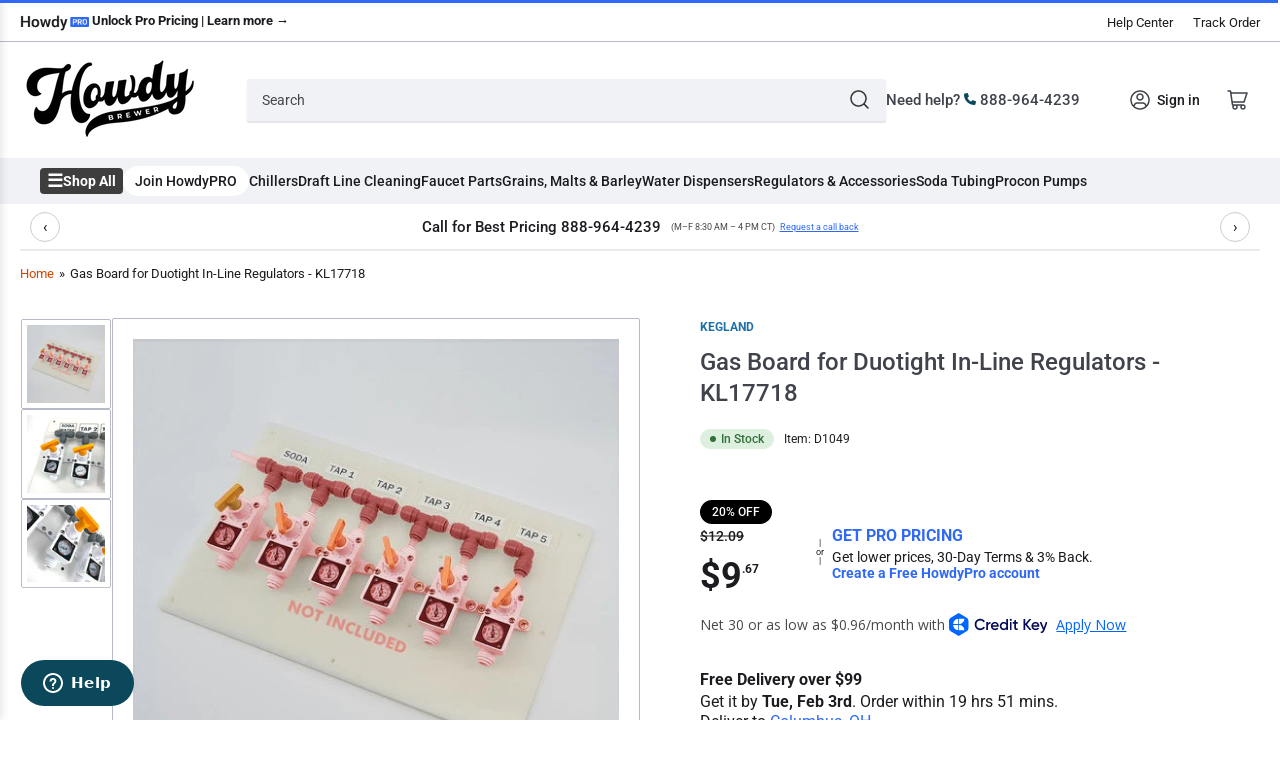

--- FILE ---
content_type: text/html
request_url: https://marketing.creditkey.com/standard_pdp.html?public_key=efbeincdbahowdybrewer_534be93f2945402398482bfdfee871c8&charges=9.67,0,0,0,9.67
body_size: 1857
content:
<!DOCTYPE html>
<html lang="en">
  <head>
    <meta charset="utf-8" />
    <meta name="viewport" content="width=device-width, initial-scale=1" />
    <meta name="theme-color" content="#000000" />
    <meta
      name="description"
      content="Credit Key - Superior B2B Credit at Point of Purchase"
    />

    <link rel="stylesheet" href="static_pdp.css" />

    <title>Credit Key</title>

    <style>
      body {
        margin-left: 0px;
      }
      .ck-logo {
        height: 23px;
        width: auto;
        vertical-align: middle;
        margin-bottom: 3px;
      }

      .buy-now{
        height: 9px;
        line-height: 9px;
        margin: 0 auto;
      }

      .prequal-link {
        text-decoration: underline;
        color: #0066ff;
        margin-left: 4px;
      }

      .ck-pdp {
        cursor: pointer;
        text-align: left;
        font-size: 14px;
      }
    </style>

<script>
  var node_env = '%NODE_ENV%';
  if (node_env === 'production') {
    (function(w,d,s,l,i){w[l]=w[l]||[];w[l].push({'gtm.start':
    new Date().getTime(),event:'gtm.js'});var f=d.getElementsByTagName(s)[0],
    j=d.createElement(s),dl=l!='dataLayer'?'&l='+l:'';j.async=true;j.src=
    'https://www.googletagmanager.com/gtm.js?id='+i+dl;f.parentNode.insertBefore(j,f);
    })(window,document,'script','dataLayer','GTM-N6S2GNM');
  }
</script>

</head>

<!-- Credit Key Expected Behavior: Standard PDP display. Apply Now experience in new window -->

<body>
<noscript><iframe src="https://www.googletagmanager.com/ns.html?id=GTM-N6S2GNM"
  height="0" width="0" style="display:none;visibility:hidden"></iframe></noscript>

<div id="pdp" class="ck-pdp">
  Net 30 or as low as $<span id="total"></span>/month with <img alt="ck logo" class="ck-logo" src="https://static.creditkey.com/ck-logo-2022.svg" /> <span class="prequal-link">Apply Now</span>
</div>

<script src="common.js"></script>
<script src="standard_pdp.js"></script>

<script>
  get_apply_now_url();
</script>

</body>
</html>

--- FILE ---
content_type: text/css
request_url: https://www.howdybrewer.com/cdn/shop/t/90/assets/base.css?v=108004117502409406131769711560
body_size: 14099
content:
/** Shopify CDN: Minification failed

Line 4142:9 Expected ":"
Line 4169:0 Unexpected "}"
Line 4174:0 Unexpected "}"

**/
/* -----------------------------------------
Table of contents
--------------------------------------------

1. CSS Variables - Located in /snippets/head-css.liquid
2. Color Groups / Variations
3. Accessibility
4. General Styles / Normalization
  4.1 Base typography
  4.2 Elements
    4.2.1 Lists
    4.2.2 Blockquotes
    4.2.3 Tables
    4.2.4 Code
    4.2.5 Various
  4.3 Images
  4.4 Embeds and iframes
  4.5 Forms
  4.6 Buttons
  4.7 Rich text
5. Utilities
  5.1 Visibility classes
  5.2 Global loading components
  5.3 Aspect ratio
  5.4 Border visibility
6. Global layout
    6.1 Layout
    6.2 Grid
    6.3 Page titles
    6.4 Section generic styles
    6.5 Box alignment
7. Global sections
  7.1 Announcement bar
  7.2 Header
    7.2.1 Sticky header
    7.2.3 Global search
    7.2.4 Header icons
    7.2.5 Navigation
    7.2.6 Mobile navigation
  7.3 Secondary announcement bar
8. Global components
  8.1 Component - Angle
  8.2 Component - Badges
  8.3 Component - Quantity
  8.4 Component - Social icons

  File: base.css
    Included in: layout/theme.liquid, layout/password.liquid, layout/gift_card.liquid

  File: component-breadcrumb.css
    Included in: snippets/breadcrumb.liquid

  File: component-button-top.css
    Included in: sections/footer.liquid

  File: component-card.css
    Included in: sections/blog-posts.liquid, sections/collection-tabs.liquid,
      sections/featured-collection.liquid, sections/main-blog.liquid,
        sections/main-collection-product-grid.liquid, sections/main-page-brands.liquid,
        sections/main-search.liquid, sections/product-recommendations.liquid

  File: component-card-overlay.css
    Included in: sections/banner-list.liquid, sections/collection-list.liquid,
      sections/featured-collection.liquid, sections/main-list-collections.liquid

  File: component-cart.css
    Included in: sections/main-cart-footer.liquid, sections/main-cart-items.liquid

  File: component-cart-items.css
    Included in: sections/main-cart-items.liquid, snippets/header-mini-cart.liquid

  File: component-countdown.css
    Included in: snippets/countdown.liquid

  File: component-collage.css
    Included in: sections/banner-list.liquid, sections/collection-list.liquid

  File: component-deferred-media.css
    Included in: sections/featured-product.liquid, sections/main-product.liquid,
      sections/media-with-text.liquid, sections/video.liquid

  File: component-discounts.css
    Included in: sections/main-cart-footer.liquid, sections/main-cart-items.liquid,
       sections/main-customers-order.liquid

  File: component-drawer.css
    Included in: sections/main-product.liquid, snippets/header-mini-cart.liquid

  File: component-dropdown.css
    Included in: snippets/dropdown-language.liquid, snippets/dropdown-region.liquid

  File: component-facets.css
    Included in: sections/main-collection-product-grid.liquid,
       sections/main-product.liquid, sections/main-search.liquid, sections/expandable.liquid

  File: component-header-mini-cart.css
    Included in: snippets/header-mini-cart.liquid

  File: component-list-payment.css
    Included in: sections/footer.liquid

  File: component-model-viewer-ui.css
    Included in: sections/featured-product.liquid, sections/main-product.liquid

  File: component-pagination.css
    Included in: snippets/pagination.liquid

  File: component-pickup-availability.css
    Included in: sections/main-product.liquid

  File: component-pills.css
    Included in: sections/banner-list.liquid, sections/brands.liquid,
       sections/collection-list.liquid, sections/collection-tabs.liquid,
       sections/featured-collection.liquid

  File: component-predictive-search.css
    Included in: sections/header.liquid

  File: component-price.css
    Included in: sections/collection-tabs.liquid, sections/featured-collection.liquid,
       sections/main-cart-items.liquid, sections/main-collection-product-grid.liquid,
       sections/main-product.liquid, sections/main-search.liquid, sections/product-recommendations.liquid

  File: component-rating.css
    Included in: sections/featured-product.liquid, sections/main-product.liquid,
       snippets/card-product.liquid, sections/testimonials.liquid

  File: component-reviews.css
    Included in: main-product.liquid

  File: component-scroller.css
    Included in: sections/banner-list.liquid, sections/brands.liquid,
      sections/collection-list.liquid, sections/collection-tabs.liquid,
      sections/featured-collection-liquid, sections/product-recommendations.liquid

  File: component-tabs.css
    Included in: collection-tabs.liquid

  File: component-tooltip.css
    Included in: sections/main-search.liquid, sections/main-collection-product-grid.liquid,
      sections/featured-product.liquid, sections/main-product.liquid

  File: flickity.css
    Included in: sections/banner-list.liquid, sections/brands.liquid,
      sections/collection-list.liquid, sections/collection-tabs.liquid
      sections/featured-collection.liquid, sections/slideshow.liquid

  File: section-blog-post.css
    Included in: sections/main-article.liquid

  File: section-countdown-timer.css
    Included in: sections/countdown-timer.liquid

  File: section-features.css
    Included in: sections/features.liquid

  File: section-footer.css
    Included in: sections/footer.liquid

  File: section-main-blog.css
    Included in: sections/main-blog.liquid

  File: section-main-product.css
    Included in: sections/featured-product.liquid, sections/main-product.liquid

  File: section-map.css
    Included in: sections/map.liquid

  File: section-media-with-text.css
    Included in: sections/media-with-text.liquid

  File: section-multicolumn.css
    Included in: sections/multicolumn.liquid

  File: section-newsletter.css
    Included in: sections/newsletter.liquid

  File: section-rich-text.css
    Included in: sections/rich-text.liquid

  File: section-slideshow.css
    Included in: sections/slideshow.liquid

  File: section-video.css
    Included in: sections/media-with-text.liquid, sections/video.liquid

  File: template-404.css
    Included in: sections/main-404.liquid

  File: template-collection.css
    Included in: sections/main-collection-product-grid.liquid, sections/main-search.liquid

  File: template-customer.css
    Included in: sections/main-customers-account.liquid, sections/main-customers-activate-account.liquid,
      sections/main-customers-addresses.liquid, sections/main-customers-login.liquid, sections/main-customers-order.liquid,
      sections/main-customers-register.liquid, sections/main-customers-reset-password.liquid

  File: template-giftcard.css
    Included in: templates/gift_card.liquid

  File: template-password.css
    Included in: layout/password.liquid

----------------------------------------- */

/* -----------------------------------------
  1. CSS Variables
  - Located in snippets/head-css.liquid
----------------------------------------- */

/* -----------------------------------------
  2. Color groups / Variations
----------------------------------------- */
:root,
.color-background-1 {
  --color-foreground: var(--color-base-text);
  --color-foreground-alt: var(--color-base-text-alt);
  --color-background: var(--color-base-background-1);
  --color-border: rgb(var(--color-base-border));
  --color-box-shadow: rgba(var(--color-base-border), .3);
  --color-accent-1: var(--color-base-accent-1);
  --color-accent-2: var(--color-base-accent-2);
  --color-button: var(--color-buttons-primary-background, var(--color-base-accent-1));
  --color-button-text: var(--color-buttons-primary-text, var(--color-base-accent-1-text));
}

.color-background-2 {
  --color-foreground: var(--color-base-text);
  --color-background: var(--color-base-background-2);
  --color-border: rgb(var(--color-base-border));
  --color-box-shadow: rgba(var(--color-base-border), .3);
  --color-accent-1: var(--color-base-accent-1);
  --color-accent-2: var(--color-base-accent-2);
  --color-button: var(--color-base-accent-1);
  --color-button-text: var(--color-base-accent-1-text);
}

.color-accent-1 {
  --color-foreground: var(--color-base-accent-1-text);
  --color-foreground-alt: var(--color-base-accent-1-text);
  --color-background: var(--color-base-accent-1);
  --color-border: rgba(var(--color-base-accent-3-text), .2);
  --color-box-shadow: rgba(var(--color-base-border), .05);
  --color-accent-1: var(--color-base-accent-1-text);
  --color-accent-2: var(--color-base-accent-2);
  --color-button: var(--color-base-accent-2);
  --color-button-text: var(--color-base-accent-2-text);
}

.color-accent-2 {
  --color-foreground: var(--color-base-accent-2-text);
  --color-foreground-alt: var(--color-base-accent-2-text);
  --color-background: var(--color-base-accent-2);
  --color-border: rgba(var(--color-base-accent-2-text), .25);
  --color-box-shadow: rgba(var(--color-base-border), .05);
  --color-accent-1: var(--color-base-accent-1-text);
  --color-accent-2: var(--color-base-accent-1);
  --color-button: var(--color-base-accent-1);
  --color-button-text: var(--color-base-accent-1-text);
}

.color-accent-3 {
  --color-foreground: var(--color-base-accent-3-text);
  --color-foreground-alt: var(--color-base-accent-3-text);
  --color-background: var(--color-base-accent-3);
  --color-border: rgba(var(--color-base-accent-3-text), .1);
  --color-box-shadow: rgba(var(--color-base-border), .05);
  --color-accent-1: var(--color-base-accent-1-text);
  --color-accent-2: var(--color-base-accent-2);
  --color-button: var(--color-base-accent-1);
  --color-button-text: var(--color-base-accent-1-text);
}

body,
.color-background-1,
.color-background-2,
.color-accent-1,
.color-accent-2,
.color-accent-3 {
  color: rgb(var(--color-foreground));
  background-color: rgb(var(--color-background));
}

/* -----------------------------------------
  3. Accessibility
----------------------------------------- */
/*
  Focus ring - default (with offset)
*/
*:focus {
  outline: 0;
  box-shadow: none;
}

*:focus-visible {
  outline-offset: 0.3rem;
  outline: 0.2rem solid rgba(var(--color-foreground), 0.85);
  box-shadow: 0 0 0 0.3rem rgba(var(--color-background, 0.5)), 0 0 0.85rem 0.4rem rgba(var(--color-foreground), 0.3);
}

/* Fallback - for browsers that don't support :focus-visible, a fallback is set for :focus */
.focused,
.no-js *:focus {
  outline: 0.2rem solid rgba(var(--color-foreground), 0.85);
  outline-offset: 0.3rem;
  box-shadow: 0 0 0 0.3rem rgba(var(--color-background, 0.5)), 0 0 0.85rem 0.4rem rgba(var(--color-foreground), 0.3);
}

/* Negate the fallback side-effect for browsers that support :focus-visible */
.no-js *:focus:not(:focus-visible) {
  outline: 0;
  box-shadow: none;
}

/*
  Focus ring - inset
*/
.focus-inset:focus-visible {
  outline: 0.2rem solid rgba(var(--color-foreground), 0.85);
  outline-offset: -0.2rem;
  box-shadow: 0 0 0.2rem 0 rgba(var(--color-foreground), 0.3);
}

.focused.focus-inset,
.no-js .focus-inset:focus {
  outline: 0.2rem solid rgba(var(--color-foreground), 0.85);
  outline-offset: -0.2rem;
  box-shadow: 0 0 0.2rem 0 rgba(var(--color-foreground), 0.3);
}

.no-js .focus-inset:focus:not(:focus-visible) {
  outline: 0;
  box-shadow: none;
}

/*
  Focus ring - none
*/

/* Dangerous for a11y - Use with care */
.focus-none {
  outline: 0 !important;
}

.focus-offset:focus-visible {
  outline: 0.2rem solid rgba(var(--color-foreground), 0.85);
  outline-offset: 1rem;
  box-shadow: 0 0 0 0.3rem rgba(var(--color-background, 0.5)), 0 0 0.85rem 0.4rem rgba(var(--color-foreground), 0.3);
}

.focus-offset.focused,
.no-js .focus-offset:focus {
  outline: 0.2rem solid rgba(var(--color-foreground), 0.85);
  outline-offset: 1rem;
  box-shadow: 0 0 0 0.3rem rgba(var(--color-background, 0.5)), 0 0 0.85rem 0.4rem rgba(var(--color-foreground), 0.3);
}

.no-js .focus-offset:focus:not(:focus-visible) {
  outline: 0;
  box-shadow: none;
}

[tabindex="-1"]:focus {
  outline: none !important;
}

/*
  Skip to content
*/
.skip-link {
  left: -9999rem;
  top: 0;
  z-index: 100000;
  background-color: #000;
  color: #fff;
}

.skip-link:focus {
  position: fixed;
  display: block;
  left: 0;
  top: 0;
  right: auto;
  font-size: calc(var(--font-body-scale) * 1.5rem);
  padding: 1.2rem 3rem;
  font-weight: var(--font-bolder-weight);
  text-decoration: none;
  line-height: normal;
  z-index: 100000;
  outline: 0.2rem solid rgba(var(--color-foreground), 0.4);
  outline-offset: 0.3rem;
}

/* -----------------------------------------
  4. General styles / Normalization
----------------------------------------- */
html {
  box-sizing: border-box;
  -ms-overflow-style: scrollbar;
  -webkit-tap-highlight-color: rgba(0, 0, 0, 0);
  height: 100%;
  font-size: calc(var(--font-body-scale) * 62.5%);
  scroll-behavior: smooth;
  line-height: 1.15;
  -webkit-text-size-adjust: 100%;
}

* {
  box-sizing: inherit;
}

*::before,
*::after {
  box-sizing: inherit;
}

/* 4.1 Base typography
=================================== */
body {
  min-height: 100%;
  font-size: 1.5rem;
  line-height: calc(1 + 0.6 / var(--font-body-scale));
  font-family: var(--font-body-family);
  font-style: var(--font-body-style);
  font-weight: var(--font-body-weight);
  text-transform: none;
  -webkit-font-smoothing: antialiased;
  -moz-osx-font-smoothing: grayscale;
  word-wrap: break-word;
  overflow-wrap: break-word;
  margin: 0;
}

h1, h2, h3, h4, h5, h6,
.h1, .h2, .h3, .h4, .h5,
.widget-title {
  margin: 0 0 var(--spacing-base-1);
  text-rendering: optimizeLegibility;
  font-family: var(--font-heading-family);
  font-style: var(--font-heading-style);
  font-weight: var(--font-heading-weight);
  color: rgb(var(--color-foreground-alt));
  line-height: calc(1 + 0.3 / max(1, var(--font-heading-scale)));
  word-break: break-word;
}

.h1, h1 {
  font-size: calc(var(--font-heading-scale) * 2.4rem);
}

@media (min-width: 750px) {
  .h1, h1 {
    font-size: calc(var(--font-heading-scale) * 2.6rem);
  }
}

.h2, h2 {
  font-size: calc(var(--font-heading-scale) * 2rem);
}

@media (min-width: 750px) {
  .h2, h2 {
    font-size: calc(var(--font-heading-scale) * 2.4rem);
  }
}

.h3, h3 {
  font-size: calc(var(--font-heading-scale) * 1.8rem);
}

@media (min-width: 750px) {
  .h3, h3 {
    font-size: calc(var(--font-heading-scale) * var(--spacing-base-1));
  }
}

.h4, h4 {
  font-size: calc(var(--font-heading-scale) * 1.6rem);
}

@media (min-width: 750px) {
  .h4, h4 {
    font-size: calc(var(--font-heading-scale) * 1.8rem);
  }
}

.h5, h5 {
  font-size: calc(var(--font-heading-scale) * 1.5rem);
}

@media (min-width: 750px) {
  .h5, h5 {
    font-size: calc(var(--font-heading-scale) * 1.6rem);
  }
}

.widget-title, .h6, h6 {
  font-size: calc(var(--font-heading-scale) * 1.4rem);
}

p {
  margin: 0 0 var(--spacing-base-1);
}

strong {
  font-weight: var(--font-bolder-weight);
}

a {
  text-decoration: none;
}

a:hover {
  text-decoration: none;
}

small {
  font-size: 80%;
}

sub,
sup {
  font-size: 75%;
  line-height: 0;
  position: relative;
  vertical-align: baseline;
}

sub {
  bottom: -0.25em;
}

sup {
  top: -0.5em;
}

.link-text {
  color: currentColor;
  text-underline-offset: 0.3rem;
  text-decoration-thickness: 0.1rem;
  transition: text-decoration .18s ease;
  text-decoration-color: transparent;
}

.link-text:hover {
  color: rgb(var(--color-accent-1));
  text-decoration: underline;
}

.link-text-primary {
  color: rgb(var(--color-accent-1));
  text-underline-offset: 0.3rem;
  text-decoration-thickness: 0.1rem;
  transition: text-decoration .18s ease;
  text-decoration-color: transparent;
}

.link-text-primary:hover {
  text-decoration: underline;
}

.typography-body {
  font-family: var(--font-body-family);
  font-style: var(--font-body-style);
  font-weight: var(--font-body-weight);
}

.typography-headings {
  font-family: var(--font-heading-family);
  font-style: var(--font-heading-style);
  font-weight: var(--font-heading-weight);
}

/* 4.2 Elements
=================================== */

/* 4.2.1 Lists */
ul,
ol {
  padding-left: 20px;
  margin: 0 0 var(--spacing-base-1) 0;
}

ul ul,
ul ol,
ol ul,
ol ol {
  margin-bottom: 0;
}

ul li,
ol li {
  padding-bottom: 0.25rem;
}

ul {
  list-style: disc;
}

ol {
  list-style: decimal;
}

.list-inline-menu {
  display: flex;
  list-style: none;
  margin: 0;
  padding: 0;
  grid-gap: 2rem;
}

.list-inline-menu li {
  padding: 0;
}

.list-unstyled {
  margin: 0;
  padding: 0;
  list-style: none;
}

dl {
  margin: 0 0 var(--spacing-base-1);
}

dt {
  font-weight: var(--font-bolder-weight);
}

dd {
  margin: 0 0 15px;
}

/* 4.2.2 Blockquotes */
blockquote {
  margin: 0 0 var(--spacing-base-1);
  font-weight: var(--font-bolder-weight);
}

blockquote p {
  margin: 0 0 1rem;
}

blockquote cite {
  display: block;
  margin: 10px 0 0;
  font-size: calc(var(--font-body-scale) * 1.4rem);
  font-weight: 400;
  font-style: normal;
}

/* 4.2.3 Tables */
table {
  margin: 0 0 var(--spacing-base-1);
  border-collapse: collapse;
  border-spacing: 0;
  width: 100%;
}

th,
td {
  border: 1px solid var(--color-border);
  padding: 1rem;
}

caption,
th,
td {
  text-align: left;
  vertical-align: middle;
}

th {
  border-width: 0.1rem;
  font-weight: var(--font-bolder-weight);
}

td {
  border-width: 0.1rem;
}

/* 4.2.4 Code */
code,
kbd,
tt,
var,
samp,
pre {
  font-family: monospace, serif;
  -webkit-hyphens: none;
  hyphens: none;
  font-style: normal;
  font-size: calc(var(--font-body-scale) * 1.5rem);
}

pre {
  margin: 0 0 var(--spacing-base-1);
  padding: 1.5rem;
  border: 0.1rem solid var(--color-border);
  overflow: auto;
}

/* 4.2.5 Various */
address {
  margin: 0 0 var(--spacing-base-1);
  font-style: normal;
  line-height: inherit;
}

abbr,
abbr[title] {
  text-decoration: none;
  border: 0;
}

mark {
  color: inherit;
  font: inherit;
  background: none;
}

hr {
  margin: var(--spacing-base-1) 0;
  display: block;
  clear: both;
  box-sizing: content-box;
  overflow: visible;
  height: 0.1rem;
  border: 0;
  background: var(--color-border);
}

a:empty,
ul:empty,
dl:empty,
section:empty,
article:empty,
p:empty,
h1:empty,
h2:empty,
h3:empty,
h4:empty,
h5:empty,
h6:empty,
body > div:empty {
  display: none;
}

a,
area,
button,
[role=button],
input,
label,
select,
summary,
textarea {
  touch-action: manipulation;
}

/* 4.3 Images
=================================== */
figure {
  margin: 0;
}

img {
  display: inline-block;
  vertical-align: middle;
  max-width: 100%;
  height: auto;
}

/* 4.4 Embeds and iframes
=================================== */
embed,
iframe,
object,
video,
audio {
  margin: 0 0 var(--spacing-base-1);
  max-width: 100%;
  border: 0;
}

p > embed,
p > iframe,
p > object,
p > audio,
p > video,
span > embed,
span > iframe,
span > object,
span > audio,
span > video {
  margin-bottom: 0;
}

.video-wrapper {
  position: relative;
  cursor: pointer;
}

.video-wrapper::after {
  content: "";
  display: block;
  padding-bottom: 56.25%; /* 16:9 */
}

.video-wrapper iframe {
  position: absolute;
  top: 0;
  left: 0;
  width: 100%;
  height: 100%;
}

.video-wrapper iframe:not([src]) {
  pointer-events: none;
}

/* 4.5 Forms
=================================== */
label,
.label,
legend {
  display: block;
  margin: 0 0 0.8rem;
  line-height: normal;
  cursor: pointer;
  font-size: calc(var(--font-body-scale) * 1.5rem);
  font-weight: normal;
}

.label-with-action {
  display: flex;
  align-items: center;
  margin: 0 0 0.8rem;
  line-height: normal;
}

.label-with-action label,
.label-with-action .label {
  margin: 0;
}

.label-with-action > a:last-child {
  margin-left: auto;
}

input[type=text],
input[type=email],
input[type=number],
input[type=password],
input[type=date],
input[type=datetime],
input[type=time],
input[type=search],
input[type=url],
input[type=tel],
input[type=color],
textarea,
select {
  font-size: calc(var(--font-body-scale) * 1.4rem);
  font-family: inherit;
  -webkit-appearance: none;
  appearance: none;
  background-color: rgb(var(--color-base-background-1));
  color: rgb(var(--color-base-text));
  padding: 0.5rem 1.5rem;
  width: 100%;
  box-sizing: border-box;
  border-radius: var(--inputs-radius);
  height: 4.2rem;
  min-height: calc(var(--inputs-border-width) * 2);
  min-width: calc(7rem + var(--inputs-border-width) * 2);
  position: relative;
  border: var(--inputs-border-width) solid var(--color-border);
  box-shadow: 0 0.2rem 0 var(--color-box-shadow);
  transition: box-shadow 0.18s ease;
}

input[type=text]:focus,
input[type=email]:focus,
input[type=number]:focus,
input[type=password]:focus,
input[type=date]:focus,
input[type=datetime]:focus,
input[type=time]:focus,
input[type=search]:focus,
input[type=url]:focus,
input[type=tel]:focus,
input[type=color]:focus,
textarea:focus,
select:focus {
  outline: none;
  box-shadow: none;
}

input[type=text]:hover,
input[type=text]:focus-visible,
input[type=email]:hover,
input[type=email]:focus-visible,
input[type=number]:hover,
input[type=number]:focus-visible,
input[type=password]:hover,
input[type=password]:focus-visible,
input[type=date]:hover,
input[type=date]:focus-visible,
input[type=datetime]:hover,
input[type=datetime]:focus-visible,
input[type=time]:hover,
input[type=time]:focus-visible,
input[type=search]:hover,
input[type=search]:focus-visible,
input[type=url]:hover,
input[type=url]:focus-visible,
input[type=tel]:hover,
input[type=tel]:focus-visible,
input[type=color]:hover,
input[type=color]:focus-visible,
textarea:hover,
textarea:focus-visible,
select:hover,
select:focus-visible {
  outline: 0;
  /*box-shadow: 0 0 0 calc(0.1rem + var(--inputs-border-width)) rgba(var(--color-foreground));*/
}

input[type=file] {
  height: auto;
}

select {
  -webkit-appearance: none;
  appearance: none;
  background-clip: padding-box;
  background-image: linear-gradient(45deg, transparent 50%, currentColor 50%), linear-gradient(135deg, currentColor 50%, transparent 50%);
  background-position: calc(100% - 20px) 50%, calc(100% - 15px) 50%;
  background-size: 5px 5px, 5px 5px;
  background-repeat: no-repeat;
  max-width: 100%;
  font-family: var(--font-body-family);
  font-style: var(--font-body-style);
  font-weight: var(--font-body-weight);
  padding-right: 3.2rem;
}

select {
  text-transform: none;
}

select[size],
select[multiple] {
  height: auto;
}

.select-custom {
  position: relative;
}

.select-custom select {
  position: absolute;
  width: 100%;
  height: 100%;
  background: none;
  box-shadow: none;
}

.select-custom label {
  pointer-events: none;
  background-color: rgb(var(--color-base-background-1));
  color: rgb(var(--color-base-text));
  font-size: calc(var(--font-body-scale) * 1.4rem);
  padding: 0.5rem 1.5rem;
  width: 100%;
  box-sizing: border-box;
  display: flex;
  align-items: center;
  border-radius: var(--inputs-radius);
  height: 4.2rem;
  min-height: calc(var(--inputs-border-width) * 2);
  min-width: calc(7rem + var(--inputs-border-width) * 2);
  position: relative;
  border: var(--inputs-border-width) solid var(--color-border);
  box-shadow: 0 0.2rem 0 var(--color-box-shadow);
  transition: box-shadow 0.18s ease;
  background-image: linear-gradient(45deg, transparent 50%, currentColor 50%), linear-gradient(135deg, currentColor 50%, transparent 50%);
  background-position: calc(100% - 20px) 50%, calc(100% - 15px) 50%;
  background-size: 5px 5px, 5px 5px;
  background-repeat: no-repeat;
  max-width: 100%;
  font-family: var(--font-body-family);
  font-style: var(--font-body-style);
  font-weight: var(--font-body-weight);
  padding-right: 3.2rem;
  white-space: nowrap;
  margin: 0;
}

.select-custom label:focus {
  outline: none;
}

.select-custom label:hover,
.select-custom label:focus-visible {
  outline: 0;
  box-shadow: 0 0 0 calc(0.1rem + var(--inputs-border-width)) rgba(var(--color-foreground));
}

.input-group {
  margin-bottom: var(--spacing-base-1);
  position: relative;
}

input[type=search] {
  box-sizing: border-box;
  -webkit-appearance: none;
  appearance: none;
}

input[type="search"]::-webkit-search-decoration,
input[type="search"]::-webkit-search-cancel-button,
input[type="search"]::-webkit-search-results-button,
input[type="search"]::-webkit-search-results-decoration {
  display: none;
}

textarea {
  padding: 1.5rem;
  height: auto;
  resize: vertical;
}

input[type=checkbox],
input[type=radio] {
  margin: 0 2px 0 0;
  line-height: normal;
  width: auto;
  height: auto;
  flex: none;
  vertical-align: top;
  accent-color: rgb(var(--color-accent-1));
}

fieldset {
  margin: 0 0 var(--spacing-base-1);
  padding: 0;
  border: 0;
  min-width: 0;
}

input[type=date] {
  -webkit-appearance: none;
  appearance: none;
}

/* Placeholder text color */
::-webkit-input-placeholder {
  font-weight: 400;
  opacity: 0.8;
  color: currentColor;
}

:-moz-placeholder {
  font-weight: 400;
  opacity: 0.8;
  color: currentColor;
}

::-moz-placeholder {
  font-weight: 400;
  opacity: 0.8;
  color: currentColor;
}

:-ms-input-placeholder {
  font-weight: 400;
  opacity: 0.8;
  color: currentColor;
}

.field {
  margin-bottom: 2.5rem;
  position: relative;
}

.field-checkbox,
.field-radio {
  display: inline-flex;
  align-items: center;
}

.field-checkbox label,
.field-checkbox .label,
.field-radio label,
.field-radio .label {
  margin: 0;
}

.field-checkbox input,
.field-radio input {
  margin-right: 0.5rem;
}

.field-error {
  display: block;
  margin-top: 0.5rem;
}

.form-message {
  display: flex;
  align-items: center;
  line-height: 1;
  font-size: calc(var(--font-body-scale) * 1.3rem);
}

.form-message svg {
  width: 1.6rem;
  height: 1.6rem;
  margin-right: 0.5rem;
}

.form-message svg path {
  fill: rgb(var(--color-foreground));
}

.field-error .form-message svg path {
  fill: var(--color-error);
}

.field-error .form-message {
  color: var(--color-error);
}

.form-status {
  display: block;
  padding: 2rem;
  margin-bottom: 2rem;
  border-radius: var(--border-radius-base);
  font-size: calc(var(--font-body-scale) * 1.4rem);
}

.form-status a {
  text-underline-offset: 0.3rem;
  text-decoration-thickness: 0.1rem;
  text-decoration: underline;
  color: currentColor;
}

.form-status svg {
  width: 1.6rem;
  height: 1.6rem;
}

.form-status svg path {
  fill: currentColor;
}

.form-status .errors ul {
  margin: 0;
  padding: 0;
  list-style: none;
}

.form-status-title {
  display: flex;
  align-items: center;
  color: currentColor;
  margin-bottom: 1rem;
}

.form-status-title svg {
  margin-right: 0.5rem;
}

.form-status-list {
  margin: 0;
  padding: 0;
  list-style: none;
}

.form-status-success {
  background: var(--color-success-background);
  color: var(--color-success);
}

.form-status-error {
  background: var(--color-error-background);
  color: var(--color-error);
}

.form-status-warning {
  background: var(--color-warning-background);
  color: var(--color-warning);
}

/* 4.6 Buttons
=================================== */
button,
[type=button],
[type=reset],
[type=submit] {
  font-family: inherit;
  -webkit-appearance: button;
}

.button,
.shopify-challenge__button {
  font-family: var(--font-buttons-family);
  cursor: pointer;
  display: inline-flex;
  justify-content: center;
  align-items: center;
  border: 0;
  padding: 1.2rem 1.5rem;
  text-decoration: none;
  background-color: rgb(var(--color-button));
  box-shadow: 0 0 0 0.1rem rgb(var(--color-button));
  color: rgb(var(--color-button-text));
  min-width: 12rem;
  height: auto;
  font-size: calc(var(--font-body-scale) * 1.5rem);
  line-height: calc(1 + 0.2 / var(--font-body-scale));
  border-radius: var(--buttons-radius);
  font-weight: var(--font-bolder-weight);
  word-break: break-word;
  text-transform: none;
}

.setting-buttons-outline .button:not(.button-solid),
.setting-buttons-outline .shopify-challenge__button:not(.button-solid) {
  background-color: transparent;
  color: rgb(var(--color-button));
}

@media (min-width: 990px) {
  .button,
  .shopify-challenge__button {
    padding: 1.2rem 2.5rem;
  }
}

.button:hover,
.shopify-challenge__button:hover {
  box-shadow: 0 0 0 0.2rem rgb(var(--color-button));
}

.button svg {
  width: 1.8rem;
  height: 1.8rem;
  line-height: 0;
  margin-left: 0.5rem;
}

.button svg path {
  fill: currentColor;
}

.button.icon-left svg {
  margin-left: 0;
  margin-right: 0.5rem;
}

.button .angle {
  width: 0.9em;
  height: 0.9em;
  margin-left: 0.5rem;
  color: currentColor;
  top: 1px;
  position: relative;
  flex: none;
}

.button.loading {
  color: transparent !important;
  position: relative;
  pointer-events: none;
}

.button.loading .button-overlay-spinner {
  position: absolute;
  top: 50%;
  left: 50%;
  transform: translate(-50%, -50%);
  height: 100%;
  width: 100%;
  display: flex;
  align-items: center;
  justify-content: center;
}

.button.loading .button-overlay-spinner [class^=spinner] {
  border-color: rgba(var(--color-button-text), 0.35);
  border-top-color: rgba(var(--color-button-text), 0.75);
}

.button-secondary {
  color: rgb(var(--color-buttons-secondary-text, var(--color-base-accent-2-text)));
  background-color: rgb(var(--color-buttons-secondary-background, var(--color-accent-2)));
  box-shadow: 0 0 0 0.1rem rgb(var(--color-buttons-secondary-background, var(--color-accent-2)));
}

.button-secondary:hover {
  box-shadow: 0 0 0 0.2rem rgb(var(--color-buttons-secondary-background, var(--color-accent-2)));
}

.setting-buttons-outline .button-secondary:not(.button-solid) {
  background-color: transparent;
  color: rgb(var(--color-buttons-secondary-background, var(--color-accent-2)));
}

.button-tertiary {
  background: rgb(var(--color-background));
  color: rgb(var(--color-foreground-alt));
  box-shadow: 0 0 0 0.1rem var(--color-border), 0 3px 0 var(--color-box-shadow);
}

.button-tertiary:hover {
  box-shadow: 0 0 0 0.2rem var(--color-border), 0 3px 0 var(--color-box-shadow);
}

.setting-buttons-outline .button-tertiary:not(.button-solid) {
  background: transparent;
  color: currentColor;
}

.button-outline {
  background-color: transparent;
  color: rgb(var(--color-button));
}

.button-outline.loading .button-overlay-spinner [class^=spinner] {
  border-color: rgba(var(--color-button), 0.5);
  border-top-color: rgba(var(--color-button), 0.95);
}

.button-outline:disabled {
  opacity: .7;
}

.button-form-input {
  background-color: rgb(var(--color-background));
  color: rgb(var(--color-foreground));
  border: var(--inputs-border-width) solid var(--color-border);
  border-radius: var(--inputs-radius);
  box-shadow: 0 2px 0 var(--color-box-shadow);
  font-size: calc(var(--font-body-scale) * 1.4rem);
  padding: 0.5rem 1.5rem;
  height: 4.2rem;
  justify-content: start;
  transition: box-shadow 0.18s ease;
  font-family: inherit;
}

.button-form-input:hover {
  box-shadow: 0 0 0 0.2rem var(--color-border), 0 3px 0 var(--color-box-shadow);
}

.button-form-input:focus {
  outline: none;
}

.button-form-input:hover,
.button-form-input:focus-visible {
  outline: 0;
  box-shadow: 0 0 0 calc(0.1rem + var(--inputs-border-width)) rgba(var(--color-foreground));
}

.button-text-link {
  font-size: inherit;
  color: rgb(var(--color-accent-1));
  background: none;
  box-shadow: none;
  border: 0;
  cursor: pointer;
  text-underline-offset: 0.3rem;
  text-decoration-thickness: 0.1rem;
  transition: text-decoration .18s ease;
  text-decoration-color: transparent;
}

.button-text-link:hover {
  text-decoration: underline;
}

.button[aria-disabled=true],
.button.disabled {
  cursor: not-allowed;
  opacity: 0.8;
}

input[type=submit]:disabled,
button:disabled {
  cursor: not-allowed;
  opacity: 0.8;
}

button.shopify-payment-button__button {
  border-radius: var(--buttons-radius);
}

button.shopify-payment-button__button--unbranded {
  background-color: rgb(var(--color-button));
  box-shadow: 0 0 0 0.1rem rgb(var(--color-button));
  color: rgb(var(--color-button-text));
  font-family: var(--font-buttons-family);
}

button.shopify-payment-button__button--unbranded:hover:not([disabled]) {
  background-color: rgb(var(--color-button));
  box-shadow: 0 0 0 0.2rem rgb(var(--color-button));
}

.setting-buttons-outline button.shopify-payment-button__button--unbranded {
  background-color: transparent;
  color: rgb(var(--color-button));
}

.setting-buttons-outline button.shopify-payment-button__button--unbranded:hover:not([disabled]) {
  background-color: transparent;
}

.shopify-payment-button__button--hidden {
  display: none !important;
}

.loading > .button-overlay-spinner {
  display: flex !important;
}

.color-button-background-1 {
  --color-button: var(--color-base-background-1);
  --color-button-text: var(--color-base-text);
}

.color-button-background-2 {
  --color-button: var(--color-base-background-2);
  --color-button-text: var(--color-base-text);
}

.color-button-accent-1 {
  --color-button: var(--color-base-accent-1);
  --color-button-text: var(--color-base-accent-1-text);
}

.color-button-accent-2 {
  --color-button: var(--color-base-accent-2);
  --color-button-text: var(--color-base-accent-2-text);
}

.color-button-accent-3 {
  --color-button: var(--color-base-accent-3);
  --color-button-text: var(--color-base-accent-3-text);
}

.color-button-button-primary {
  --color-button: var(--color-buttons-primary-background, var(--color-base-accent-1));
  --color-button-text: var(--color-buttons-primary-text, var(--color-base-accent-1-text));
}

.color-button-button-secondary {
  --color-button: var(--color-buttons-secondary-background, var(--color-base-accent-2));
  --color-button-text: var(--color-buttons-secondary-text, var(--color-base-accent-2-text));
}

/* 4.7 Rich Text
=================================== */
.rte::after {
  clear: both;
  content: "";
  display: block;
}

.rte h1,
.rte h2,
.rte h3,
.rte h4,
.rte h5,
.rte h6 {
  margin: 3rem 0 2rem;
}

.rte a {
  color: rgb(var(--color-accent-1));
  text-underline-offset: 0.3rem;
  text-decoration-thickness: 0.1rem;
  transition: text-decoration .18s ease;
  text-decoration-color: transparent;
}

.rte a:hover {
  text-decoration: underline;
}

.color-accent-1 .rte a,
.color-accent-2 .rte a,
.color-accent-3 .rte a {
  text-decoration: underline;
}

.color-accent-1 .rte a:hover,
.color-accent-2 .rte a:hover,
.color-accent-3 .rte a:hover {
  text-decoration-thickness: 0.2rem;
}

.rte table {
  table-layout: fixed;
}

.rte .table-wrapper {
  max-width: 100%;
  overflow: auto;
}

.rte .table-wrapper table {
  margin: 0;
}

.rte img {
  height: auto;
  max-width: 100%;
  border-radius: var(--border-radius-base);
  margin-bottom: var(--spacing-base-1);
}

.rte ul {
  padding-left: 2rem;
}

.rte li {
  list-style: inherit;
}

.rte li:last-child {
  margin-bottom: 0;
}

.rte blockquote {
  padding: 0 0 0 1.25rem;
  border: 0;
  border-left: 0.5rem solid rgb(var(--color-accent-2));
  text-align: left;
  font-style: normal;
  font-size: calc(var(--font-body-scale) * 1.6rem);
}

.rte blockquote > :last-child {
  margin-bottom: 0;
}

.rte blockquote cite {
  font-size: calc(var(--font-body-scale) * 1rem);
  font-style: normal;
  text-align: inherit;
  margin-top: 0;
}

.rte table,
.rte .table-wrapper,
.rte .video-wrapper {
  margin: 3rem 0;
}

.rte embed,
.rte iframe,
.rte object,
.rte video,
.rte audio {
  margin: 0 0 var(--spacing-base-1);
  max-width: 100%;
  border: 0;
  line-height: 1;
}

.rte p > embed,
.rte p > iframe,
.rte p > object,
.rte p > audio,
.rte p > video,
.rte span > embed,
.rte span > iframe,
.rte span > object,
.rte span > audio,
.rte span > video {
  margin-bottom: 0;
}

.rte > :last-child {
  margin-bottom: 0;
}

/* -----------------------------------------
  5. Utilities
----------------------------------------- */

/* 5.1 Visibility classes
=================================== */
@media (max-width: 1119px) {
  .visible-desktop-up {
    display: none !important;
  }
}

@media (max-width: 989px) {
  .visible-tablet-up {
    display: none !important;
  }
}

@media (max-width: 749px) {
  .visible-mobile-up {
    display: none !important;
  }
}

@media (min-width: 1200px) {
  .hidden-desktop-up {
    display: none !important;
  }
}

@media (min-width: 990px) {
  .hidden-tablet-up {
    display: none !important;
  }
}

@media (min-width: 750px) {
  .hidden-mobile-up {
    display: none !important;
  }
}

@media (min-width: 750px) and (max-width: 989px) {
  .hidden-tablet {
    display: none !important;
  }
}

@media (max-width: 749px) {
  .hidden-mobile {
    display: none !important;
  }
}

html.no-js .no-js-hidden {
  display: none !important;
}

[hidden],
.hidden {
  display: none !important;
}

.visibility-hidden {
  visibility: hidden !important;
}

.visually-hidden {
  position: absolute !important;
  overflow: hidden;
  width: 1px;
  height: 1px;
  margin: -1px;
  padding: 0;
  border: 0;
  clip: rect(0 0 0 0);
  word-wrap: normal !important;
}

.visually-hidden-focusable:active,
.visually-hidden-focusable:focus {
  width: auto;
  height: auto;
  margin: 0;
  overflow: visible;
  clip: auto;
}

.visually-hidden-inline {
  margin: 0;
  height: 1em;
}

/* 5.2 Global loading components
=================================== */
@keyframes rotator {
  0% {
    transform: rotate(0deg);
  }
  100% {
    transform: rotate(359deg);
  }
}

.spinner-lg,
.spinner,
.spinner-sm,
.spinner-xs {
  display: inline-block;
  border: 0 solid rgba(var(--color-accent-1), 0.35);
  border-top-color: rgba(var(--color-accent-1), 0.875);
  border-radius: 100%;
  animation: rotator 0.8s infinite linear;
}

.spinner-lg {
  height: 42px;
  width: 42px;
  border-width: calc(42px / 6.66);
}

.spinner {
  height: 32px;
  width: 32px;
  border-width: calc(32px / 6.66);
}

.spinner-sm {
  height: 26px;
  width: 26px;
  border-width: calc(26px / 6.66);
}

.spinner-xs {
  height: 20px;
  width: 20px;
  border-width: calc(20px / 6.66);
}

/* 5.3 Aspect Ratio (Media / Cards)
=================================== */
.aspect-ratio {
  position: relative;
  display: flex;
  align-items: stretch;
  flex-direction: column;
}

.aspect-ratio::after {
  content: "";
  width: 0;
  height: 0;
  padding-bottom: var(--ratio-percent);
}

.aspect-ratio video,
.aspect-ratio svg,
.aspect-ratio img {
  position: absolute;
  height: 100%;
  width: 100%;
  max-width: 100%;
  max-height: 100%;
  top: 0;
  left: 0;
}

/* 5.4 Border visibility
=================================== */
.border-none {
  border: 0 !important;
}

.border-top-none {
  border-top: 0 !important;
}

.border-right-none {
  border-right: 0 !important;
}

.border-bottom-none {
  border-bottom: 0 !important;
}

.border-left-none {
  border-bottom: 0 !important;
}

/* -----------------------------------------
  6. Global layout
----------------------------------------- */

/* 6.1 Layout
=================================== */
.container {
  max-width: var(--page-width);
  margin: 0 auto;
  padding: 0 1.5rem;
}

.container-min {
  max-width: 50rem;
  padding: 0 1.5rem;
}

@media (min-width: 750px) {
  .container {
    padding: 0 2rem;
  }

  .container-narrow {
    padding: 0 9rem;
  }
}

@media (min-width: 990px) {
  .container-narrow {
    /*max-width: 70rem;*/
    padding: 0;
  }
}

/* Page sidebar grid */
.overflow-hidden-mobile {
  overflow: hidden;
}

@media (min-width: 750px) {
  .overflow-hidden-mobile {
    overflow: auto;
  }
}

.overflow-hidden-tablet {
  overflow: hidden;
}

@media (min-width: 990px) {
  .overflow-hidden-tablet {
    overflow: auto;
  }
}

@media (min-width: 990px) {
  .page-layout-with-sidebar {
    display: grid;
    grid-template-areas: "sidebar content";
    grid-column-gap: 3rem;
    grid-template-columns: minmax(22rem, 1fr) 4fr;
  }
}

.page-layout-sidebar {
  grid-area: sidebar;
}

.page-layout-main-content {
  grid-area: content;
}

.page-layout-with-sidebar-drawer .page-layout-sidebar {
  position: fixed;
  top: 0;
  right: 0;
  background: rgb(var(--color-background));
  height: 100vh;
  width: 85vw;
  max-width: 40rem;
  z-index: 60;
  box-shadow: 0 0.2rem 1rem rgba(0, 0, 0, 0.2);
  transform: translateX(calc(100% + 5rem));
  transition: transform 0.2s ease;
}

@media (min-width: 990px) {
  .page-layout-with-sidebar-drawer .page-layout-sidebar {
    position: relative;
    height: auto;
    width: auto;
    max-width: 100%;
    box-shadow: none;
    overflow: visible;
    background: none;
    transform: translateX(0);
    padding: 0;
    z-index: 0;
  }
}

.page-layout-with-sidebar-drawer .page-layout-sidebar-inner {
  position: absolute;
  right: 0;
  top: 0;
  width: 100%;
  height: 100%;
  display: flex;
  flex-direction: column;
}

@media (min-width: 990px) {
  .page-layout-with-sidebar-drawer .page-layout-sidebar-inner {
    position: static;
  }
}

.page-layout-with-sidebar-drawer .page-layout-sidebar-inner-content {
  flex: 1 1 auto;
  overflow: auto;
  padding: 1.5rem 1.5rem 7.5rem;
  -webkit-overflow-scrolling: touch;
}

@media (min-width: 990px) {
  .page-layout-with-sidebar-drawer .page-layout-sidebar-inner-content {
    padding: 0;
    flex: 0;
    overflow: visible;
  }
}

.page-layout-with-sidebar-drawer .page-layout-sidebar-drawer-footer {
  display: flex;
  grid-gap: 1rem;
  align-items: center;
  justify-content: space-evenly;
  position: -webkit-sticky;
  position: sticky;
  bottom: 0;
  padding: 1.5rem;
  padding-bottom: max(1.5rem, env(safe-area-inset-bottom, 0px) + 1.5rem);
  margin-top: 2rem;
  background: rgb(var(--color-background));
  box-shadow: 0 -2px 2px rgba(var(--color-foreground), 0.1);
  z-index: 20;
}

.page-layout-with-sidebar-drawer .page-layout-sidebar-drawer-footer > * {
  flex: auto;
  width: 50%;
  margin: 0;
}

.page-layout-with-sidebar-drawer .page-layout-sidebar-drawer-footer > * > .button {
  display: block;
  text-align: center;
}

@media (min-width: 990px) {
  .page-layout-with-sidebar-drawer .page-layout-sidebar-drawer-footer {
    display: none;
  }
}

.page-layout-sidebar-drawer-open .page-layout-with-sidebar-drawer .page-layout-sidebar {
  transform: translateX(0);
}

.page-layout-sidebar-drawer-open::before {
  content: "";
  background: rgba(0, 0, 0, 0.2);
  position: fixed;
  width: 100%;
  height: 100%;
  z-index: 55;
}

@media (min-width: 990px) {
  .page-layout-sidebar-drawer-open::before {
    display: none;
  }
}

.page-layout-sidebar-drawer-header {
  display: flex;
  align-items: center;
  font-size: calc(var(--font-body-scale) * 1.6rem);
  font-weight: 700;
  flex: 1 0 auto;
  padding: 1.5rem;
  max-height: 64px;
  box-shadow: 0 2px 2px rgba(var(--color-foreground), 0.1);
}

.page-layout-sidebar-drawer-header * {
  margin: 0;
}

@media (min-width: 990px) {
  .page-layout-sidebar-drawer-header {
    display: none;
  }
}

.button-sidebar-drawer-dismiss {
  font-size: calc(var(--font-body-scale) * 2rem);
  min-width: 0;
  margin-left: auto;
  padding: 0.5rem 1.5rem;
  font-weight: 400;
  width: 44px;
  height: 44px;
}

/* 6.2 Grid
=================================== */
.grid {
  display: flex;
  flex-wrap: wrap;
  padding: 0;
  margin: 0;
  list-style: none;
  column-gap: var(--grid-mobile-horizontal-spacing);
  row-gap: var(--grid-mobile-vertical-spacing);
}

@media (min-width: 750px) {
  .grid {
    column-gap: var(--grid-desktop-horizontal-spacing);
    row-gap: var(--grid-desktop-vertical-spacing);
  }
}

.grid.grid-gapless {
  column-gap: 0;
  row-gap: 0;
}

.grid-item {
  width: calc(25% - var(--grid-mobile-horizontal-spacing) * 3 / 4);
  max-width: calc(50% - var(--grid-mobile-horizontal-spacing) / 2);
  flex: none;
  list-style: none;
  padding: 0;
}

.grid-item > :last-child {
  margin-bottom: 0;
}

@media (min-width: 750px) {
  .grid-item {
    width: calc(25% - var(--grid-desktop-horizontal-spacing) * 3 / 4);
    max-width: calc(50% - var(--grid-desktop-horizontal-spacing) / 2);
  }
}

@media (min-width: 750px) and (max-width: 1119px) {
  .grid-one-third-max.grid-3-col-tablet .grid-item {
    max-width: calc(33.33% - var(--grid-desktop-horizontal-spacing) * 2 / 3);
  }
}

@media (min-width: 990px) {
  .grid-quarter-max.grid-4-col-desktop .grid-item {
    max-width: calc(25% - var(--grid-desktop-horizontal-spacing) * 3 / 4);
  }
}

.grid-1-col .grid-item {
  max-width: 100%;
  width: 100%;
}

.grid-3-col .grid-item {
  width: calc(33.33% - var(--grid-mobile-horizontal-spacing) * 2 / 3);
}

@media (min-width: 750px) {
  .grid-3-col .grid-item {
    width: calc(33.33% - var(--grid-desktop-horizontal-spacing) * 2 / 3);
  }
}

.grid-2-col .grid-item {
  width: calc(50% - var(--grid-mobile-horizontal-spacing) / 2);
}

@media (min-width: 750px) {
  .grid-2-col .grid-item {
    width: calc(50% - var(--grid-desktop-horizontal-spacing) / 2);
  }

  .grid-4-col-tablet .grid-item {
    width: calc(25% - var(--grid-desktop-horizontal-spacing) * 3 / 4);
  }

  .grid-3-col-tablet .grid-item {
    width: calc(33.33% - var(--grid-desktop-horizontal-spacing) * 2 / 3);
  }

  .grid-2-col-tablet .grid-item {
    width: calc(50% - var(--grid-desktop-horizontal-spacing) / 2);
  }

  .grid-1-col-tablet .grid-item {
    width: 100%;
  }
}

@media (min-width: 990px) {
  .grid-6-col-desktop .grid-item {
    width: calc(16.667% - var(--grid-desktop-horizontal-spacing) * 5 / 6);
  }

  .grid-5-col-desktop .grid-item {
    width: calc(20% - var(--grid-desktop-horizontal-spacing) * 4 / 5);
  }

  .grid-4-col-desktop .grid-item {
    width: calc(25% - var(--grid-desktop-horizontal-spacing) * 3 / 4);
  }

  .grid-3-col-desktop .grid-item {
    width: calc(33.33% - var(--grid-desktop-horizontal-spacing) * 2 / 3);
  }

  .grid-2-col-desktop .grid-item {
    width: calc(50% - var(--grid-desktop-horizontal-spacing) / 2);
  }

  .grid-1-col-desktop .grid-item {
    width: 100%;
  }
}

/* Compact grid overrides
=================================== */
@media (min-width: 990px) {
  .grid-compact.grid-5-col-desktop .grid-item {
    width: calc(25% - var(--grid-desktop-horizontal-spacing) * 3 / 4);
  }
}

@media (min-width: 1200px) {
  .grid-compact {
    column-gap: 8px;
    row-gap: 8px;
  }

  .grid-compact.grid-5-col-desktop .grid-item {
    width: calc(20% - (8px * 4 / 5));
  }
}

/* Mobile product grid overrides
=================================== */
@media (max-width: 989px) {
  .product-grid.grid-2-col .card .price-regular .price-item-regular,
  .product-grid.grid-2-col .card .price-item-sale {
    font-size: calc(var(--font-body-scale) * 1.6rem);
  }
}

@media (max-width: 749px) {
  .product-grid.grid-2-col {
    gap: 0;
  }

  .product-grid.grid-2-col .grid-item {
    width: 50%;
    max-width: 50%;
    padding: 0;
  }

  .product-grid.grid-2-col .grid-item:first-child .card {
    border-top-left-radius: var(--border-radius-base);
  }

  .product-grid.grid-2-col .grid-item:nth-child(2) .card {
    border-top-right-radius: var(--border-radius-base);
  }

  .product-grid.grid-2-col .grid-item:nth-last-child(2) .card {
    border-bottom-left-radius: var(--border-radius-base);
  }

  .product-grid.grid-2-col .grid-item:last-child .card {
    border-bottom-right-radius: var(--border-radius-base);
  }

  .product-grid.grid-2-col .card {
    border-radius: 0;
    padding: 1rem;
    box-shadow: 0 0 0 1px var(--color-border);
  }

  .product-grid.grid-2-col .card-info {
    padding: 1rem 0 1.5rem;
  }

  .product-grid.grid-2-col .card-footer-intro {
    display: flex;
    flex-direction: column;
    align-items: flex-start;
  }

  .product-grid.grid-2-col .badge-stock {
    font-size: calc(var(--font-body-scale) * 1rem);
    padding: 0.5rem 0.8rem;
    height: auto;
  }

  .product-grid.grid-2-col .badge-stock-dot {
    width: 7px;
    height: 7px;
  }
}

/* 6.3 Page titles
=================================== */
.page-hero {
  margin-bottom: 3.5rem;
}

.color-background-2 .page-hero,
.color-accent-1 .page-hero,
.color-accent-2 .page-hero,
.color-accent-3 .page-hero {
  margin-bottom: 0;
}

.page-hero-heading {
  font-size: calc(var(--font-heading-scale) * 1.8rem);
  margin-bottom: 1rem;
}

.page-hero-heading a {
  color: currentColor;
}

@media (min-width: 990px) {
  .page-hero-heading {
    font-size: calc(var(--font-heading-scale) * 2.4rem);
  }
}

.page-hero-heading:last-child {
  margin-bottom: 0;
}

.page-hero-caption {
  font-size: calc(var(--font-body-scale) * 1.4rem);
  line-height: calc(1 + 0.35 / var(--font-body-scale));
  max-width: 55rem;
}

.page-hero-content-fullwidth .page-hero-caption {
  max-width: 100%;
}

.page-hero-caption:last-child {
  margin: 0;
}

@media (min-width: 990px) {
  .page-hero-caption {
    font-size: calc(var(--font-body-scale) * 1.5rem);
    line-height: calc(1 + 0.35 / var(--font-body-scale));
    max-width: 71rem;
  }

  .page-hero-image-right .page-hero-caption {
    max-width: 100%;
  }
}

.page-hero-empty {
  text-align: left;
  display: block;
  margin: 3rem auto 3rem;
}

.template-search-header .page-hero-empty {
  text-align: center;
}

.section + .section .page-hero-empty {
  margin-top: 6rem;
}

.page-hero-empty .page-hero-caption {
  margin: 0 0 2rem;
}

.template-search-header .page-hero-empty .page-hero-caption {
  text-align: center;
  margin: 0 auto 4rem;
}

.page-hero-image-right {
  display: flex;
  flex-direction: column;
  margin-bottom: -2.5rem;
}

@media (min-width: 990px) {
  .page-hero-image-right .page-hero-content {
    width: 50%;
  }

  .page-hero-image-right .page-hero-content-fullwidth {
    width: 100%;
  }
}

@media (min-width: 750px) {
  .page-hero-image-right {
    flex-direction: row;
    align-items: center;
    flex: none;
    margin-bottom: -3rem;
    grid-gap: 2rem;
  }
}

.page-hero-side-image {
  width: 18rem;
  order: -1;
  margin-bottom: 2rem;
  flex: none;
}

@media (min-width: 750px) {
  .page-hero-side-image {
    width: 22rem;
    max-width: none;
    margin-left: auto;
    margin-bottom: 0;
    order: 0;
  }
}

.page-title-wrap {
  display: flex;
  align-items: center;
  margin: 0 0 var(--spacing-base-1);
  flex-wrap: wrap;
}

.page-title-wrap .page-title {
  margin: 0;
}

.page-title-addon {
  margin-left: auto;
}

.page-title-addon-desktop {
  margin-left: 0;
  width: 100%;
}

@media (min-width: 990px) {
  .page-title-addon-desktop {
    margin-left: auto;
    width: auto;
  }
}

.page-title-center {
  text-align: center;
  margin-bottom: calc(1.5 * var(--spacing-base-1));
}

/* 6.4 Section generic styles
=================================== */
.section {
  position: relative;
}

.block-section,
div.shopify-challenge__container,
div.shopify-policy__container {
  margin-top: 5rem;
  margin-bottom: 5rem;
}

@media (min-width: 990px) {
  .block-section,
  div.shopify-challenge__container,
  div.shopify-policy__container {
    margin-top: 2rem;
    margin-bottom: 6rem;
  }
}

.shopify-challenge__container input.shopify-challenge__button {
  margin-top: 2rem;
}

.block-section-fullwidth .block-section:first-child {
  margin-top: 0;
}

.block-section-fullwidth .block-section:last-child {
  margin-bottom: 0;
}

.block-section.block-section-padded {
  margin-top: 0;
  margin-bottom: 0;
  padding-top: 5rem;
  padding-bottom: 5rem;
}

@media (min-width: 990px) {
  .block-section.block-section-padded {
    padding-top: 6rem;
    padding-bottom: 6rem;
  }
}

.block-block-section-title-wrapper {
  display: flex;
  align-items: center;
  margin-bottom: 1.5rem;
}

@media (min-width: 750px) {
  .block-block-section-title-wrapper {
    min-height: 4.2rem;
    margin-bottom: 2rem;
  }
}

.block-section-title-aux {
  flex: none;
  margin: 0 0 0 auto;
}

.block-section-title {
  margin: 0;
}

.block-pill-nav-slider .block-block-section-title-wrapper {
  display: block;
  width: 100%;
  overflow: hidden;
}

.block-pill-nav-slider .block-section-title-aux {
  display: block;
  overflow-x: auto;
  padding: 2px 0 10px 2px;
  margin-top: 1rem;
  flex: none;
}

.block-pill-nav-slider .pill-nav {
  width: max-content;
  padding-right: 2px;
}

@media (min-width: 990px) {
  .block-pill-nav-slider .block-block-section-title-wrapper {
    display: flex;
    overflow: visible;
    width: auto;
  }

  .block-pill-nav-slider .block-section-title-aux {
    overflow: visible;
    margin: 0 0 0 auto;
    padding: 0;
  }
}

.section-background-image-wrap {
  position: absolute;
  top: 0;
  left: 0;
  width: 100%;
  height: 100%;
  overflow: hidden;
}

.section-background-image {
  object-fit: cover;
  object-position: center;
  width: 100%;
  height: 100%;
  position: absolute;
  top: 0;
  left: 0;
}

/* 6.5 Box alignment
=================================== */
[class*="content-align"] {
  display: flex;
  flex-direction: column;
}

.content-align-top-left {
  align-items: flex-start;
  justify-content: flex-start;
  text-align: left;
}

.content-align-top-center {
  align-items: center;
  justify-content: flex-start;
  text-align: center;
}

.content-align-top-right {
  align-items: flex-end;
  justify-content: flex-start;
  text-align: right;
}

.content-align-middle-left {
  align-items: flex-start;
  justify-content: center;
  text-align: left;
}

.content-align-middle-center {
  align-items: center;
  justify-content: center;
  text-align: center;
}

.content-align-middle-right {
  align-items: flex-end;
  justify-content: center;
  text-align: right;
}

.content-align-bottom-left {
  align-items: flex-start;
  justify-content: flex-end;
  text-align: left;
}

.content-align-bottom-center {
  align-items: center;
  justify-content: flex-end;
  text-align: center;
}

.content-align-bottom-right {
  align-items: flex-end;
  justify-content: flex-end;
  text-align: right;
}

@media (min-width: 750px) {
  .content-align-desktop-top-left {
    align-items: flex-start;
    justify-content: flex-start;
    text-align: left;
  }

  .content-align-desktop-top-center {
    align-items: center;
    justify-content: flex-start;
    text-align: center;
  }

  .content-align-desktop-top-right {
    align-items: flex-end;
    justify-content: flex-start;
    text-align: right;
  }

  .content-align-desktop-middle-left {
    align-items: flex-start;
    justify-content: center;
    text-align: left;
  }

  .content-align-desktop-middle-center {
    align-items: center;
    justify-content: center;
    text-align: center;
  }

  .content-align-desktop-middle-right {
    align-items: flex-end;
    justify-content: center;
    text-align: right;
  }

  .content-align-desktop-bottom-left {
    align-items: flex-start;
    justify-content: flex-end;
    text-align: left;
  }

  .content-align-desktop-bottom-center {
    align-items: center;
    justify-content: flex-end;
    text-align: center;
  }

  .content-align-desktop-bottom-right {
    align-items: flex-end;
    justify-content: flex-end;
    text-align: right;
  }
}

/* -----------------------------------------
  7. Global sections
----------------------------------------- */

/* 7.1 Announcement Bar
=================================== */
.announcement-bar-wrapper {
  border-bottom: 1px solid var(--color-border);
}

.announcement-bar {
  display: flex;
  justify-content: center;
  text-align: center;
  padding: 0.75rem 0;
  font-size: calc(var(--font-body-scale) * 1.3rem);
  line-height: normal;
  font-weight: bold;
}

@media (min-width: 990px) {
  .announcement-bar {
    justify-content: space-between;
    text-align: left;
  }
}

.announcement-bar-left a {
  color: rgb(var(--color-accent-1));
  text-underline-offset: 0.3rem;
  text-decoration-thickness: 0.1rem;
  transition: text-decoration .18s ease;
  text-decoration-color: transparent;
  font-weight:800;
}

.announcement-bar-left a:hover {
  text-decoration: underline;
}

.announcement-bar-right {
  display: none;
}

@media (min-width: 990px) {
  .announcement-bar-right {
    display: flex;
    align-items: center;
  }
}

.navigation-announcement-bar > .navigation-item > a {
  margin-left: 2rem;
  padding: 0;
  text-underline-offset: 0.4rem;
  text-decoration-thickness: 0.1rem;
  transition: text-decoration .18s ease;
  text-decoration-color: transparent;
  font-weight: var(--font-body-weight);
}

/* The idea here is to add a pseudoelement just below
 * the anchor so that hover the mouse to the dropdown
 * does not cause the link to lose focus momentarily.
 */
.navigation-announcement-bar > .navigation-item > a::after {
  content: "";
  display: block;
  position: absolute;
  width: 100%;
  height: .5rem;
  top: 100%;
}

.navigation-announcement-bar > .navigation-item:hover > a,
.navigation-announcement-bar.navigation-menu > .navigation-item:focus-within > a {
  text-decoration: underline;
  color: rgb(var(--color-accent-1));
}

.navigation-announcement-bar.navigation-menu .icon-angle {
  width: .85rem;
  height: .85rem;
  top: 0;
  margin-left: .25rem;
  color: currentColor;
}

.navigation-announcement-bar.navigation-menu li li .icon-angle {
  margin-left: auto;
}

.navigation-announcement-bar.navigation-menu .navigation-sub-menu,
.navigation-announcement-bar.navigation-menu > li:first-child > .navigation-sub-menu {
  padding: 1rem 0;
  margin-left: 2rem;
  margin-top: .5rem;
}

.navigation-announcement-bar .navigation-sub-menu .navigation-item > a {
  font-size: calc(var(--font-body-scale) * 1.4rem);
  padding: 0.6rem 1.5rem;
}

/* 7.2 Header
=================================== */
.section-header {
  background: rgb(var(--color-background));
  z-index: 50;
}

.section-header.animate {
  transition: transform 0.15s ease-out;
}

.header {
  border-bottom: 1px solid var(--color-border);
  position: relative;
}

@media (min-width: 990px) {
  .header {
    border-bottom: 0;
  }
}

.head-mast {
  display: grid;
  grid-template-areas: "head-start head-end"
	                     "head-mid head-mid";
  padding: 1.5rem 0;
  position: relative;
}

@media (min-width: 990px) {
  .head-mast {
    grid-template-areas: "head-start head-mid head-mid head-mid head-end";
    transition: padding 0.18s ease;
  }
}

.head-slot {
  display: flex;
  align-items: center;
  margin: 0;
  grid-column-gap: 1rem;
}

.head-slot-start {
  grid-area: head-start;
  flex: none;
}

.head-slot-mid {
  grid-area: head-mid;
  display: flex;
  align-items: center;
  margin-top: 1.5rem;
  flex: auto;
}

@media (min-width: 990px) {
  .head-slot-mid {
    margin-top: 0;
  }
}

.head-slot-end {
  grid-area: head-end;
  justify-self: end;
  flex: none;
  padding-left: 1.5rem;
}

.head-slot-end .head-slot-item {
  padding-left: 1.5rem;
  padding-right: 1.5rem;
}

.head-slot-end .head-slot-item:last-child {
  padding-right: 0;
}

.head-slot-end .head-slot-item .dropdown-toggle {
  height: 4.4rem;
}

.head-slot-end .head-slot-item:not(.head-slot-item-icons) {
  display: none;
}

@media (min-width: 990px) {
  .head-slot-end .head-slot-item {
    border-right: 1px dashed var(--color-border);
  }

  .head-slot-end .head-slot-item:first-child:not(:only-child) {
    border-left: 1px dashed var(--color-border);
  }

  .head-slot-end .head-slot-item:last-child {
    border-right: 0;
  }

  .head-slot-end .head-slot-item:not(.head-slot-item-icons) {
    display: block;
  }
}

.head-slot-end .head-slot-item-icons {
  padding-left: 0;
}

.head-slot-item {
  display: flex;
  align-items: center;
  flex: auto;
  margin: 0;
}

.header-brand-info {
  display: none;
  max-width: 24rem;
  word-break: break-word;
}

.header-brand-info a {
  color: rgb(var(--color-foreground-alt));
}

@media (min-width: 750px) {
  .header-brand-info {
    line-height: normal;
    display: flex;
    flex-direction: column;
    align-items: flex-start;
    color: rgb(var(--color-foreground));
    flex: none;
  }

  .header-brand-info > * {
    display: block;
  }

  .header-brand-info p {
    margin: 0;
  }

  .header-brand-info > :first-child {
    color: rgb(var(--color-foreground-alt));
    font-size: calc(var(--font-body-scale) * 1.5rem);
    font-weight: var(--font-bolder-weight);
  }

  .header-brand-info > :nth-child(2) {
    font-size: calc(var(--font-body-scale) * 1.3rem);
    color: rgb(var(--color-foreground));
  }
}

/* 7.2.1 Sticky header
=================================== */
.section-header-sticky {
  position: -webkit-sticky;
  position: sticky;
  top: 0;
}

.section-header-hidden {
  transform: translateY(-100%);
}

.section-header-hidden.menu-open {
  transform: translateY(0);
}

/* 7.2.3 Global search
=================================== */
.header-search-global {
  position: relative;
  width: 100%;
}

@media (min-width: 1200px) {
  .header-search-global {
    width: 50rem;
    max-width: 100%;
  }
}

.header-search-global-form {
  position: relative;
  width: 100%;
  border-radius: var(--inputs-radius);
  margin: 0;
}

.header-search-global-form [type=submit] {
  position: absolute;
  right: 4px;
  top: 4px;
  height: calc(100% - 8px);
  min-height: 0;
  min-width: 0;
  z-index: 2;
  border-radius: var(--inputs-radius);
}

@media (min-width: 990px) {
  .header-search-global-form [type=submit] {
    padding-left: 2rem;
  }
}

.header-search-global-form [type=submit] svg {
  width: 2.4rem;
  height: 2.4rem;
}

.header-search-global-form [type=submit] svg path {
  fill: currentColor;
}

@media (min-width: 990px) {
  .header-search-global-form {
    margin-top: 0;
    display: flex;
    align-items: flex-start;
  }
}

@media (min-width: 1200px) {
  .header-search-global-form {
    max-width: 100%;
  }

  .header-search-global-form [type=search] {
    flex-basis: auto;
    flex-grow: 0;
    flex-shrink: 1;
  }

  .header-search-global-form [type=search]:not(:first-child) {
    border-top-left-radius: 0;
    border-bottom-left-radius: 0;
    border-left: 0;
  }

  .header-search-global-form [type=search]:hover,
  .header-search-global-form [type=search]:focus-visible {
    z-index: 1;
  }
}

[class*="color-accent"] .header-search-global-form .header-global-search-select label,
[class*="color-accent"] .header-search-global-form [type=search] {
  box-shadow: none;
}

@media (max-width: 749px) {
  .header-search-global-form [type=search] {
    font-size: calc(var(--font-body-scale) * 1.6rem);
    height: 4.4rem;
  }

  .header-search-global-form [type=submit] {
    right: .1rem;
    top: .1rem;
    height: calc(100% - .2rem);
    border-top-left-radius: 0;
    border-bottom-left-radius: 0;
  }

  .color-accent-1 .header-search-global-form [type=submit] {
    right: 4px;
    top: 4px;
    height: calc(100% - 8px);
    border-radius: var(--inputs-radius);
  }
}

.header-search-global-component {
  width: 100%;
  max-width: 100%;
}

.header-global-search-select {
  display: none;
}

@media (min-width: 990px) {
  .header-global-search-select {
    display: block;
    flex: none;
    width: auto;
    flex-shrink: 0;
    z-index: 1;
  }

  .no-js .header-global-search-select {
    display: none;
  }

  .header-global-search-select label {
    border-top-right-radius: 0;
    border-bottom-right-radius: 0;
    border-right: 1px dashed var(--color-border);
    z-index: 1;
    text-overflow: ellipsis;
  }
}

predictive-search:not([loading]) .predictive-search-heading [class^=spinner],
predictive-search:not([loading]) .predictive-search-loading-state,
predictive-search:not([loading]) .predictive-search-status-loading {
  display: none;
}

/* 7.2.4 Header icons
=================================== */
.head-slot-item-icons {
  line-height: 0;
  display: flex;
  align-items: center;
}

.head-slot-item-icons svg path {
  fill: rgb(var(--color-foreground-alt));
}

.head-slot-nav-link {
  display: flex;
  align-items: center;
  justify-content: center;
  line-height: 0;
  height: 44px;
  width: 44px;
  position: relative;
  color: currentColor;
}

.head-slot-nav-link svg {
  width: 24px;
  height: 24px;
  transition: transform 0.18s ease;
}

.head-slot-nav-mobile-link-wrapper {
  margin-left: 0.75rem;
  padding-left: 1.5rem;
}

.head-slot-nav-mobile-link-wrapper:not(:only-child) {
  border-left: 1px dashed var(--color-border);
}

@media (min-width: 990px) {
  .head-slot-nav-mobile-link-wrapper {
    display: none;
  }
}

.head-slot-nav-mobile-link {
  box-shadow: inset 0 0 0 1px var(--color-border), 0 3px 0 var(--color-box-shadow);
  background-color: rgb(var(--color-background));
  background: none;
  border: 0;
  border-radius: var(--border-radius-base);
  cursor: pointer;
}

.head-slot-nav-mobile-link:active {
  box-shadow: inset 0 0 0 1px var(--color-border), 0 3px 0 var(--color-box-shadow);
  background-color: rgb(var(--color-background));
}

.head-slot-nav-mobile-link [class^=icon-] {
  transition: transform 0.25s ease, opacity 0.25s ease;
}

.head-slot-nav-mobile-link .icon-state-secondary {
  transform: scale(0);
  position: absolute;
}

.mobile-menu-open .head-slot-nav-mobile-link .icon-state-primary {
  opacity: 0;
}

.mobile-menu-open .head-slot-nav-mobile-link .icon-state-secondary {
  transform: scale(1);
  position: absolute;
}

.no-js .head-slot-nav-mobile-link:focus + .mobile-menu {
  opacity: 1;
  visibility: visible;
  transform: scale(1);
  transition: opacity 0.4s cubic-bezier(0, 1, 0.4, 1), transform 0.4s cubic-bezier(0.18, 1.25, 0.4, 1), visibility 0.4s linear;
  pointer-events: auto;
}

.overflow-hidden,
.mobile-menu-open {
  overflow: hidden;
}

.head-slot-cart-link-quantity {
  font-size: calc(var(--font-body-scale) * 1.2rem);
  position: absolute;
  top: 0;
  right: 0;
  padding: 0 0.3rem;
  min-width: 21px;
  height: 21px;
  background: rgb(var(--color-accent-2));
  color: var(--color-base-white);
  display: flex;
  align-items: center;
  justify-content: center;
  border-radius: 50%;
}

/* 7.2.5 Navigation
=================================== */
.header-heading a {
  color: currentColor;
}

.header-heading img,
.header-heading svg {
  width: auto;
  max-width: 100%;
  height: auto;
}

.header-heading-svg-branding {
  line-height: 0;
  display: block;
}

.header-heading-textual {
  max-width: 250px;
}

.nav-main {
  display: flex;
  align-items: flex-start;
}

.navigation-wrapper {
  display: none;
  background-color: rgb(var(--color-background));
  color: rgb(var(--color-foreground));
  border-top: 1px solid var(--color-border);
  border-bottom: 1px solid var(--color-border);
}

@media (min-width: 990px) {
  .navigation-wrapper {
    display: block;
  }
}

/* Navigation functional styles */
.navigation-menu {
  display: flex;
  align-items: center;
  list-style: none;
  margin: 0;
  padding: 0;
  line-height: normal;
  flex-wrap: wrap;
}

.navigation-menu li {
  position: relative;
}

.navigation-menu > li {
  display: inline-block;
}

.navigation-menu a {
  display: block;
  word-wrap: break-word;
}

.navigation-menu .navigation-sub-menu {
  text-align: left;
  position: absolute;
  z-index: 55;
  visibility: hidden;
  opacity: 0;
  transition: transform 0.25s ease 0.2s, opacity 0.25s ease 0.2s, visibility 0s ease 0.35s;
  transform: translate(0, 10px);
  margin-left: -1.5rem;
  background: rgb(var(--color-background));
}

.navigation-menu .navigation-sub-menu .navigation-sub-menu {
  top: -2.5rem;
  left: 100%;
  margin-left: 0;
  transform: translate(-20px, 10px);
}

.navigation-menu > li:first-child .navigation-sub-menu {
  margin-left: 0;
}

.navigation-menu li:hover > .navigation-sub-menu,
.navigation-menu li:focus-within > .navigation-sub-menu {
  transition-delay: 0s, 0s, 0s;
  visibility: visible;
  opacity: 1;
  z-index: 60;
}

.navigation-menu > li:focus-within > .navigation-sub-menu,
.navigation-menu > li:hover > .navigation-sub-menu {
  transform: translate(0, 0);
}

.navigation-menu li li:hover > .navigation-sub-menu,
.navigation-menu li li:focus-within > .navigation-sub-menu {
  transform: translate(0, 10px);
}

.navigation-menu .nav-open-left .navigation-sub-menu {
  right: 0;
}

.navigation-menu .nav-open-left .navigation-sub-menu .navigation-sub-menu {
  right: 100%;
  left: auto;
}

.navigation-menu .navigation-sub-menu {
  font-size: calc(var(--font-body-scale) * 1.6rem);
  padding: 1.5rem 0;
  list-style: none;
  min-width: 28rem;
  max-width: 40rem;
  box-shadow: 0 0 2.5rem rgba(0, 0, 0, 0.08);
  background: rgb(var(--color-background));
  color: rgb(var(--color-foreground));
  border-radius: var(--border-radius-base);
  text-transform: none;
}

.navigation-menu > .navigation-item {
  display: block;
}

.navigation-menu > .navigation-item > a {
  position: relative;
}

.navigation-menu .icon-angle {
  color: rgb(var(--color-foreground));
  width: 1.2rem;
  height: 1.2rem;
  margin-left: 0.5rem;
  padding: 0;
  flex: none;
  position: relative;
  top: -0.1rem;
  right: -0.1rem;
  line-height: 0;
}

.navigation-menu li li .icon-angle {
  transform: rotate(-90deg);
  top: 0.1rem;
  padding: 0;
  margin-left: auto;
  color: currentColor;
}

.navigation-menu .navigation-item-static {
  position: static;
}

.navigation-item {
  padding: 0;
  height: 100%;
}

/* Main navigation menu styling */

.navigation-main > .navigation-item {
  text-transform: capitalize;
  padding: 0 1.35rem;
  height: 5rem;
}

.navigation-main > .navigation-item::after {
  content: "";
  position: relative;
  display: block;
  top: auto;
  pointer-events: none;
  height: calc(100% - 2rem);
  bottom: calc(100% - 1rem);
  right: -1.35rem;
  /*border-right: 1px dashed var(--color-border);*/
}

.navigation-main > .navigation-item > a::before {
  content: "";
  position: absolute;
  left: 0;
  bottom: -0.1rem;
  width: 100%;
  border-bottom: 3px solid transparent;
  transition: border-color 0.2s 0.2s ease;
}

.navigation-main > .navigation-item > a.current::before {
  border-bottom-color: rgb(var(--color-accent-2));
  transition-delay: 0s;
}

.navigation-main > .navigation-item:first-child {
  padding-left: 0;
}

.navigation-main > .navigation-item:hover > a::before,
.navigation-main > .navigation-item:focus-within > a::before {
  border-bottom-color: rgb(var(--color-accent-2));
  transition-delay: 0s;
}

.navigation-main .mega-menu {
  width: 100%;
  max-width: none;
  min-width: 0;
  left: 0;
  border-radius: 0;
  margin: 0;
  will-change: transform, opacity;
}

.navigation-item > a {
  font-size: calc(var(--font-body-scale) * 1.3rem);
  color: currentColor;
  font-weight: var(--font-bolder-weight);
  padding: 0.8rem 0;
  height: 100%;
  display: flex;
  align-items: center;
}

.navigation-sub-menu .navigation-item > a {
  font-size: calc(var(--font-body-scale) * 1.5rem);
  padding: 0.6rem 2rem;
  font-weight: var(--font-body-weight);
  transition: text-decoration .18s ease;
  text-decoration-color: transparent;
}

.navigation-sub-menu .navigation-item > a.current {
  color: rgb(var(--color-accent-1));
}

.navigation-sub-menu .navigation-item:hover > a,
.navigation-sub-menu .navigation-item:focus-within > a {
  color: rgb(var(--color-accent-1));
}

[class*="color-accent-"].navigation-sub-menu a:hover {
  text-decoration: underline;
  text-underline-offset: .3rem;
  text-decoration-thickness: .1rem
}

.navigation-menu-end {
  margin-left: auto;
}

.navigation-menu-end > .navigation-item:last-child {
  padding-right: 0;
}

.navigation-menu-end > .navigation-item:last-child::after {
  display: none;
}

.no-js .navigation-menu-end .navigation-sub-menu {
  right: 0;
}

.no-js .navigation-menu-end .navigation-sub-menu .navigation-sub-menu {
  right: 100%;
  left: auto;
}

.mega-menu-container {
  display: flex;
  grid-gap: 2rem;
  padding-top: 2rem;
  padding-bottom: 2rem;
}

.mega-menu-container .mega-menu-column-title {
  color: rgb(var(--color-accent-1));
  margin-bottom: 1rem;
  display: block;
  font-size: inherit;
  font-weight: var(--font-bolder-weight);
}

.mega-menu-columns {
  display: grid;
  grid-gap: 1rem;
  grid-row-gap: 2.5rem;
  grid-template-columns: repeat(4, 1fr);
  flex: auto;
}

.mega-menu-columns:only-child {
  grid-template-columns: repeat(5, 1fr);
}

.mega-menu-column-list {
  padding: 0;
  margin: 0;
  list-style: none;
}

.mega-menu-column-list .navigation-item {
  max-width: 20rem;
}

.mega-menu-column-list .navigation-item a {
  padding: 0.4rem 0;
  white-space: normal;
}

.mega-menu-column-feature {
  max-width: 30rem;
  margin-left: auto;
  padding-left: 2rem;
  flex: none;
  border-left: 1px dashed var(--color-border);
}

.mega-menu-column-feature a {
  color: currentColor;
}

.mega-menu-feature {
  color: currentColor;
  text-align: center;
}

.mega-menu-feature .link-text {
  text-transform: none;
}

.mega-menu-feature > :last-child {
  margin-bottom: 0;
}

.mega-menu-feature:hover .mega-menu-feature-heading {
  color: rgb(var(--color-accent-1));
}

.mega-menu-feature-media {
  margin-bottom: 2rem;
}

.mega-menu-feature-heading {
  text-transform: none;
  display: block;
  margin-bottom: 0.25rem;
}

.mega-menu-feature-text {
  text-transform: none;
  display: block;
  font-size: calc(var(--font-body-scale) * 1.4rem);
}

.mega-menu-feature-text:last-child {
  margin: 0;
}

[class*="color-accent-"] .mega-menu-column-feature a:hover {
  text-decoration: none;
}

/* 7.2.6 Mobile navigation
=================================== */
.mobile-menu {
  position: absolute;
  width: 100vw;
  height: 100vh;
  z-index: 1000;
  top: 100%;
  left: 0;
  background: rgb(var(--color-background));
  color: rgb(var(--color-foreground));
  line-height: normal;
  border-top: 1px solid var(--color-border);
  margin-top: -60px;
  margin-left: -1.5rem;
  visibility: hidden;
  transform: scale(0.9);
  opacity: 0;
  pointer-events: none;
  will-change: transform;
  transition: opacity 0.25s ease-in-out, transform 0.25s ease-in-out, visibility 0.25s ease-in-out, max-height 0s linear 0.25s;
}

.mobile-menu-open .mobile-menu {
  opacity: 1;
  visibility: visible;
  transform: scale(1);
  transition: opacity 0.4s cubic-bezier(0, 1, 0.4, 1), transform 0.4s cubic-bezier(0.18, 1.25, 0.4, 1), visibility 0.4s linear;
  pointer-events: auto;
}

@media (min-width: 750px) {
  .mobile-menu {
    margin-left: -2rem;
  }
}

.no-js .mobile-menu:focus-within {
  opacity: 1;
  visibility: visible;
  transform: scale(1);
  transition: opacity 0.4s cubic-bezier(0, 1, 0.4, 1), transform 0.4s cubic-bezier(0.18, 1.25, 0.4, 1), visibility 0.4s linear;
  pointer-events: auto;
}

.mobile-menu-inner {
  height: 100%;
  display: flex;
  flex-direction: column;
  overflow-y: auto;
  overflow-x: hidden;
  overscroll-behavior: none;
}

.navigation-mobile-wrap {
  padding: 2rem;
}

.navigation-mobile {
  margin: 0;
  padding: 0;
  line-height: normal;
}

.navigation-mobile li {
  list-style: none;
  width: 100%;
  position: relative;
  padding: 0;
}

.navigation-mobile li ul {
  display: none;
}

.navigation-mobile .navigation-mobile-item-link {
  display: flex;
  align-items: center;
  width: 100%;
  border-bottom: 1px solid var(--color-border);
}

.navigation-mobile .navigation-mobile-item-link > a {
  word-break: break-word;
  display: flex;
  align-items: center;
  flex: auto;
  padding: 1.5rem 1rem 1.5rem 0;
  color: currentColor;
}

.navigation-mobile .navigation-mobile-item-link > a:hover,
.navigation-mobile .navigation-mobile-item-link > a:active {
  color: currentColor;
}

.navigation-mobile .navigation-mobile-item-link > a:focus {
  outline: 1px dotted currentColor;
}

.navigation-mobile-item-link-expand {
  font-family: inherit;
  cursor: pointer;
  display: inline-flex;
  justify-content: center;
  align-items: center;
  border: 0;
  border-left: .1rem dotted var(--color-border);
  padding: 1.5rem;
  text-decoration: none;
  background: none;
  color: currentColor;
  width: auto;
  height: 100%;
  border-radius: 0;
  box-shadow: none;
  word-break: break-word;
  text-transform: none;
  flex: none;
}

.navigation-mobile .icon-angle {
  color: currentColor;
  width: 1.8rem;
  height: 1.8rem;
  margin-left: auto;
  padding: 0;
  flex: none;
  position: relative;
  line-height: 0;
  transition: transform 0.18s ease;
}

.navigation-mobile .icon-angle path {
  fill: transparent;
}

.navigation-mobile .navigation-mobile-item-icon {
  flex: none;
  margin-right: 1rem;
  width: 2.4rem;
  height: 2.4rem;
}

.navigation-mobile .navigation-mobile-item-icon svg {
  width: 100%;
  height: 100%;
}

.navigation-mobile .navigation-mobile-item-icon svg path {
  fill: rgb(var(--color-accent-2));
}

.navigation-mobile .menu-item-expanded > ul {
  display: block;
}

.navigation-mobile .menu-item-expanded > span > button > .icon-angle {
  transform: rotate(180deg);
}

.no-js .navigation-mobile li ul {
  display: block;
}

.no-js .navigation-mobile li .icon-angle {
  display: none;
}

.mobile-menu-utilities {
  flex: auto;
  padding: 0 0 2rem;
  display: flex;
  flex-direction: column;
}

.mobile-menu-utility-section {
  display: block;
  padding: 2rem;
}

.mobile-menu-utility-section:not(:last-child) {
  padding-bottom: 0;
}

.mobile-menu-region-promos:last-child {
  margin-bottom: 0;
}

.mobile-menu-region-promos > * {
  margin: 0.5rem 0;
}

.mobile-menu-region-promos a {
  color: rgb(var(--color-foreground-alt));
}

.mobile-menu-region-promos > :first-child {
  font-size: calc(var(--font-body-scale) * 1.5rem);
  color: rgb(var(--color-foreground-alt));
  font-weight: var(--font-bolder-weight);
}

.mobile-menu-region-currency localization-form,
.mobile-menu-region-currency .localization-form,
.mobile-menu-region-currency .dropdown {
  display: block;
  width: 100%;
  margin: 0.5rem 0;
}

.mobile-menu-region-currency .localization-form {
  max-width: 100%;
  padding: 0;
}

.no-js .mobile-menu-region-currency .localization-form {
  margin-top: 1rem;
  display: flex;
  align-items: center;
}

.no-js .mobile-menu-region-currency .localization-form .localization-form-select {
  width: 100%;
  flex: auto;
}

.no-js .mobile-menu-region-currency .localization-form .button {
  margin: 0 0 0 1rem;
  flex: none;
  height: 4.2rem;
  padding: 1rem 1.5rem;
  min-width: 0;
}

.no-js .mobile-menu-region-currency .localization-form .button .angle {
  margin: 0;
  color: currentColor;
}

.mobile-menu-region-currency button.dropdown-toggle {
  width: 100%;
  justify-content: flex-start;
  text-transform: Capitalize;
}

.mobile-menu-region-currency .dropdown-list-wrap {
  width: 100%;
}

@media (min-width: 750px) {
  .mobile-menu-region-currency {
    display: flex;
    align-items: center;
    justify-content: space-between;
    grid-gap: 2rem;
  }
}

/* 7.3 Secondary announcement Bar
=================================== */
.announcement-bar-secondary-wrapper {
  border-bottom: 1px solid var(--color-border);
}

.announcement-bar-secondary {
  display: flex;
  justify-content: center;
  text-align: center;
  padding: 0.75rem 0;
  font-size: calc(var(--font-body-scale) * 1.3rem);
  line-height: normal;
}

.announcement-bar-secondary a {
  color: rgb(var(--color-accent-1));
  text-underline-offset: 0.3rem;
  text-decoration-thickness: 0.1rem;
  transition: text-decoration .18s ease;
  text-decoration-color: transparent;
}

.announcement-bar-secondary a:hover {
  text-decoration: underline;
}

/* -----------------------------------------
  8. Global components
----------------------------------------- */

/* 8.1 Component - Angle
=================================== */
.angle {
  display: inline-block;
  pointer-events: none;
  -webkit-user-select: none;
  user-select: none;
  width: 1em;
  height: 1em;
  vertical-align: middle;
  line-height: 0;
}

.angle-icon {
  width: 100%;
  height: 100%;
  position: relative;
  display: inline-block;
  transition: transform 0.25s ease;
}

.angle-icon::before,
.angle-icon::after {
  content: "";
  width: 50%;
  height: 0.1em;
  top: 50%;
  position: absolute;
  background-color: currentColor;
  display: inline-block;
  border-radius: 2px;
}

.angle-icon::before {
  left: 0.1em;
  transform: rotate(45deg);
}

.angle-icon::after {
  right: 0.1em;
  transform: rotate(-45deg);
}

.angle-up .angle-icon {
  transform: rotate(180deg);
}

.angle-left .angle-icon {
  transform: rotate(90deg);
}

.angle-right .angle-icon {
  transform: rotate(-90deg);
}

/* 8.2 Component - Badges
=================================== */
.badge {
  font-size: calc(var(--font-body-scale) * 1.2rem);
  font-weight: var(--font-bolder-weight);
  text-transform: Capitalize;
  line-height: 1;
  display: inline-flex;
  align-items: center;
  border-radius: 2rem;
  padding: 0.4rem 1rem;
  border: 2px solid currentColor;
}

.badge-green {
  background: var(--color-success-background);
  color: var(--color-success);
}

.badge-red {
  background: var(--color-error-background);
  color: var(--color-error);
}

.badge-orange {
  background: var(--color-warning-background);
  color: var(--color-warning);
}

.badge-sale {
  background-color:rgb(0, 0, 0)!important;
  color: var(--color-base-white);
  border-color:rgb(0, 0, 0)!important;
}

.badge-stock {
  font-size: calc(var(--font-body-scale) * 1.2rem);
  font-weight: var(--font-bolder-weight);
  text-transform: Capitalize;
  line-height: 1;
  background: var(--color-button);
  color: var(--color-button-text);
  display: inline-flex;
  align-items: center;
  border-radius: 2rem;
  padding: 0.3rem 1rem;
  height: 2rem;
  flex: none;
  max-width: 100%;
}

.card .badge-stock {
  margin-right: 0.5rem;
  height: auto;
  min-height: 2rem;
}

.badge-stock-dot {
  width: 6px;
  height: 6px;
  display: block;
  flex: none;
  background: currentColor;
  border-radius: 50%;
  margin-right: 0.5rem;
}

.badge-stock-in {
  color: var(--color-success);
  background: var(--color-success-background);
}

.badge-stock-out {
  color: var(--color-error);
  background: var(--color-error-background);
}

.badge-stock-warning {
  color: var(--color-warning);
  background: var(--color-warning-background);
}

.badge-preorder {
  background: var(--color-preorder-background);
  color: var(--color-preorder);
}

/* 8.3 Component - Quantity Input
=================================== */
.quantity-input {
  display: flex;
  align-items: center;
  height: 4.2rem;
  width: 15.5rem;
  flex: none;
  /*box-shadow: 0 0 0 1px var(--color-border), 0 3px 0 var(--color-box-shadow);*/
  border: 1px solid #B7BBC7;
  background-color: rgb(var(--color-background));
  border-radius: var(--border-radius-base);
}

.quantity-input button,
.quantity-input input {
  height: 100%;
}

.quantity-input .quantity-input-field {
  font-size: calc(var(--font-body-scale) * 1.8rem);
  text-align: center;
  border: 0;
  border-radius: 0;
  flex: auto;
  padding: 0;
  box-shadow: none;
  min-height: 100%;
  width: auto;
  min-width: 0;
  border-left: 1px dashed var(--color-border);
  border-right: 1px dashed var(--color-border);
  -moz-appearance: textfield;
}

.quantity-input .quantity-input-field:focus,
.quantity-input .quantity-input-field:hover {
  box-shadow: none;
}

.quantity-input .quantity-input-field:focus-visible {
  z-index: 1;
  outline-offset: 0.3rem;
  box-shadow: 0 0 0 calc(0.1rem + var(--inputs-border-width)) rgba(var(--color-foreground));
}

.quantity-input .quantity-input-field::-webkit-outer-spin-button,
.quantity-input .quantity-input-field::-webkit-inner-spin-button {
  -webkit-appearance: none;
  margin: 0;
}

.quantity-input-button {
  font-size: calc(var(--font-body-scale) * 1.8rem);
  font-family: inherit;
  cursor: pointer;
  display: inline-flex;
  justify-content: center;
  align-items: center;
  border: 0;
  background: rgb(var(--color-background));
  color: rgb(var(--color-foreground-alt));
  text-decoration: none;
  font-weight: var(--font-bolder-weight);
  width: 3.65rem;
  flex: none;
}

.quantity-input-button:hover {
  box-shadow: none;
}

.quantity-input-button:focus-visible {
  z-index: 1;
}

/* 8.4 Component - Social icons
=================================== */
.list-social {
  margin: 0;
  padding: 0;
  list-style: none;
  display: flex;
  flex-wrap: wrap;
  align-items: center;
  grid-gap: 0.5rem;
}

.list-social-item {
  padding: 0;
  margin: 0;
}

.list-social-link {
  width: 3.2rem;
  height: 3.2rem;
  display: inline-flex;
  align-items: center;
  justify-content: center;
  border-radius: 50%;
  box-shadow: 0 0 0 0.1rem rgb(var(--color-foreground), 0.25);
  line-height: 0;
}

.list-social-link:hover {
  box-shadow: 0 0 0 0.1rem rgb(var(--color-foreground), 0.5);
}

.list-social-link svg {
  width: 1.3rem;
  height: 1.3rem;
}

.list-social-link svg path {
  fill: rgb(var(--color-foreground), 0.9);
}

.announcement-bar-social-links-wrap {
  margin-left: 1.5rem;
}

.announcement-bar-social-links-wrap .list-social-link {
  width: auto;
  height: auto;
  border: 0;
  box-shadow: none;
  padding: .15rem .3rem 0;
}

.rebuy-button {
  background-color: #fff!important;
  border: 1px solid #D24600!important;
  border-radius:3px!important;
  color: #D24600!important;
  font-weight:var(--font-bolder-weight);
  font-size:calc(var(--font-body-scale) * 1.5rem);
  padding: 1.2rem 2.5rem!important;
}

/*.rebuy-bundle__image {
  width:200px!important;
}*/

.rebuy-widget.rebuy-widget, .rebuy-widget .checkout-promotion-wrapper, .rebuy-widget.rebuy-cart-subscription {
/*box-shadow:inset 0 0 0 1px var(--color-border),0 3px 0 var(--color-box-shadow);*/
  /*border: 1px solid #B7BBC7;*/
padding-left: 1rem;
}

.rebuy-widget.widget-type-dynamic-bundle .rebuy-bundle__actions-price-value {
  vertical-align: top!important;
}

.rebuy-money.sale, .rebuy-widget .rebuy-money.sale, .rebuy-cart__flyout-subtotal-final-amount, .rebuy-reorder-cart-total-price-final-amount {
  color: #1B1C1F!important;
  font-weight: 600!important;
}

.rebuy-cart__flyout{
  margin:0;
  border-radius:0px!important;
}


.rebuy-widget.widget-type-dynamic-bundle .rebuy-bundle__actions-price, .rebuy-widget.widget-type-dynamic-bundle .rebuy-bundle__actions-buttons {
  text-align:left!important;
}

/*.rating [aria-label=" out of  stars"] {
    display: none !important;
}*/

form#cart_form.shopify-cart-form {
  display: none;
}

#shopify-installments {
  display:none!important;
}

p#shopify-installments {
  display:none!important;
}

html body .icon-rating-star-empty{display:none;}
html body .rating-caption{display:none;}

#shopify-product-reviews .spr-header-title {
  font-size: 24px!imorptant;
}

.grecaptcha-badge {
  display:none!important;
}

.header-mini-cart-open .mini-cart-wrap {
  display:none!important;
}

.product-info-eyebrow { color: #2071a7!important;   text-transform: uppercase!important;
                      }

.discountlabel {
  color: white;
  padding: 8px;
}

.discountone {background-color: #000; border-radius:6px;} /* Black */

.howdy-product {
  border: 1px solid #1B1C1F;
  border-radius: 4px;
  padding 10px;
}

.price-dollars {
    /* Your styling for dollars */
  font-size: larger!important;
  font-weight:600!important;
  color:#1B1C1F!important;
  
}

.price-cents {
    /* Your styling for cents */
  font-size:1.2rem!important;
  vertical-align: text-top!important;
  font-weight:600!important;
  color:#1B1C1F!important;

}

.edt {
  display:none!important!;
}

#shopify-section-template--17420312281304__main .product-info-secondary {
    margin-bottom:0!important;
}
}

#shop-hcaptcha-badge-container {
  display:none!important;
}
}

.freight-box {
  display: flex;
  align-items: center;
  border: 1px solid #e0e0e0;
  padding: 15px;
  border-radius: 8px;
  max-width: 400px;
}

.freight-icon {
  margin-right: 15px;
}

.freight-icon img {
  width: 100px;
  height: 100px;
}

.freight-info h2 {
  font-size: 1.5rem;
  font-weight: bold;
  margin: 0;
  color: #333;
}

.freight-info p {
  font-size: 1rem;
  color: #666;
  margin: 5px 0;
}

.manitowoc-banner {
    display: flex;
    align-items: center;
    justify-content: space-between;
    padding: 20px;
    background-color: #f4f4f4;
    border: 1px solid #ddd;
    border-radius: 5px;
}

.manitowoc-banner img {
    max-width: 150px;
    margin-right: 20px;
}

.manitowoc-text h2 {
    font-size: 24px;
    color: #333;
}

.manitowoc-text p {
    font-size: 16px;
    color: #666;
}

.product-actions {
  width:100%!important;
}

.product-media {
  box-shadow: none!important;
  border: 1px solid #B7BBC7;
}

.card {
  box-shadow: none!important;
  border: 1px solid #B7BBC7;
}

.media-with-text{
  box-shadow: none!important;
  border: 1px solid #B7BBC7;
}

.media-icon-item{
  box-shadow: none!important;
  background-color:#F0F2F5!important;
}

.media-icon-item-title {
  color: #1B1C1F!important;
}

.media-icon-item-content {
  color: #1B6CF9!important;
}

/*#rebuy-widget-103656 {
background-color: #f4f4f4; width: 100%;
}*/

.rebuy-product-info {
  text-align:left !important;
  font-size: calc(var(--font-heading-scale) * 1.4rem);
}

.rebuy-widget .rebuy-product-grid.large-carousel, .rebuy-recommended-products .rebuy-product-grid.large-carousel {
  padding-left:0px!important;
}

.rebuy-widget .super-title{
  color: #1B1C1F!important;
}

/*.rebuy-product-block {
  margin:10px!important;
  border: 1px solid #000!important;
}*/

/*.rebuy-widget.widget-type-dynamic-bundle .primary-title {
  margin-left: 2em;
}

.rebuy-widget.widget-type-dynamic-bundle .rebuy-bundle {
  margin-left: 2em;
}*/

.rebuy-widget.widget-type-dynamic-bundle .rebuy-bundle__images {
  margin: 0!important;
  align-items:left!important;
}

.rebuy-widget, .rebuy-recommended-products {
  padding:0!important;
}

.rewards-text {
  font-size:12px;
  font-weight: normal;
  color: #1B1C1F;
}

ul.dc_design_products_table li.dc_dpt_head {
  background: #F0F2F5!important;
}

ul.dc_design_products_table li.dc_dpt_head .dc_dpt_col {
  color: #1B1C1F!important;
}

.dc_dpt_action .dc_add_to_cart_tigger {
  background: #D24600!important;
}

.dc_dpt_title  {
  color: #1B1C1F!important;
}

.dc_dpt_action .dc_add_tigger {
    background: #D24600!important;
}

/* hidden by default */
.status-indicator {
  display: none;
  align-items: center;
  font-family: inherit;
  font-size: 0.9rem;
  color: #1B1C1F;
}

/* only show when .online is added */
.status-indicator.online {
  display: flex;
}

/* the green “online” dot */
.status-indicator .dot {
  width: 8px;
  height: 8px;
  border-radius: 50%;
  margin-right: 5px;
  background-color: #337239;
}

/* the “Online” text */
.status-indicator .status-text {
  color: #40434C;
}

.parts-diagram-container {
  max-width:1500px!important;
}

.products-section {
  flex: 0 0 450px!important;
}

.content-wrapper {
  gap: 0px!important;
}

.product-card {
  border: 1px solid #40434C!important;
}

.view-button {
  border: 1px solid #40434C!important;
}

.pro-pricing-message {
  font-size: 18px;
  font-weight:800;
}

/*Hide in your hands truck */ 
.w-5[data-v-a673ca1d] {
  display: none!important;
}

/*In your hands first line bigger text*/
.font-semibold[data-v-a673ca1d] {
  font-size: 1.6rem!important;
}

/* make icon + greeting sit nicely */
.head-slot-nav-link.head-slot-greeting {
  display: inline-flex;
  align-items: center;
}

.header__icon {
  display: inline-block;
  margin-right: 0.35em;
  /* optionally adjust icon size: */
  /* width: 1em; height: 1em; */
}

.header__greeting-text {
  white-space: nowrap;
  font-size: 0.9em;
  font-weight: 500;
}

/* assuming .header__actions is the flex‐wrapper around your icons */
.header__actions {
  display: flex;
  align-items: center;
  gap: 0.75rem; /* space between every icon/link */
}

/* push the greeting away from the next icon */
a.head-slot-greeting {
  margin-right: 3rem !important;
}

.slideshow-heading-svg {
  max-width: 100%;
  height: auto;
  display: block;
  margin-bottom: 1rem; /* adjust as needed */
}

@media (max-width: 749px) {
  .slideshow-heading-svg {
    display: block;
    margin: 0 auto !important;
  }
}

.quotify-request-quote-btn {
  width: 32rem!important;
}

.rebuy-button.secondary {
  color:#f97805!important;
  background:#fff!important;
  border:#f97805!important;
}

.ai-cart-qty-input-am3prq3bzuwrmcgdusaigenblock2af30c3bcbzzg {
  width:25%!important;
}

.header-search-global-form,
.header-global-search-input,
.predictive-search,
.predictive-search-header {
  box-shadow: 0 1px 3px rgba(0, 0, 0, 0.06);
  -webkit-box-shadow: 0 1px 3px rgba(0, 0, 0, 0.06);
}

.predictive-search-item-image-wrap {
  box-shadow: n0 1px 3px rgba(0, 0, 0, 0.06);}
@media screen and (max-width: 749px) {
  #shopify-section-template--21176294965464__1768155208e6cff13e {
    display: none !important;
  }
}

@media screen and (max-width: 749px) {
  #shopify-section-template--21176294965464__1768155208e6cff13e {
    display: none !important;
  }
}



@media screen and (max-width: 749px) {
  #shopify-section-sections--21176287985880__17680907847a8afe5b {
    display: none !important;
  }
}



.ai-nav-bar__links-awwzqdxc5n2lkwtmzlaigenblock087f85ebmkbpj {
  justify-content: space-between;
}

/* Nuclear option - force the amazon-nav element to be constrained */
#shopify-section-sections--21176287985880--17680907847a8afe5b amazon-nav,
#shopify-section-sections--21176287985880--17680907847a8afe5b amazon-nav > div,
#shopify-section-sections--21176287985880--17680907847a8afe5b .ai-nav-bar__container {
  max-width: var(--page-width) !important;
  margin-left: auto !important;
  margin-right: auto !important;
  width: 100% !important;
}

#shopify-section-sections--21176287985880--17680907847a8afe5b .ai-nav-bar__container {
  padding-left: var(--grid-desktop-horizontal-spacing) !important;
  padding-right: var(--grid-desktop-horizontal-spacing) !important;
}


.ai-nav-bar-awwzqdxc5n2lkwtmzlaigenblock087f85ebmkbpj{
  box-shadow:0 1px 3px rgba(0, 0, 0, 0.06);
  z-index:90!important;
}

@media screen and (max-width: 749px) {
  #shopify-section-template--21176294965464__79abf07d-5565-4b3d-b678-6be575d8dfb4 {
    display: none !important;
  }
}
@media screen and (min-width: 750px) {
  #shopify-section-template--21176294965464__simple_collection_list_q6Cdab {
    display: none !important;
  }
}


.offer-option-item {
  width:32rem!important;
}

.offer-option-btn{
    width:32rem!important;
    text-transform:none!important;
    font-size:1.5rem!important;;
    font-weight:500!important;;

}

@media screen and (max-width: 749px) {
  #shopify-section-sections--21338082410712__17680907847a8afe5b > * {
    display: none !important;
  }
}
@media screen and (max-width: 749px) {
  #shopify-section-template--21338089619672__1768155208e6cff13e > * {
    display: none !important;
  }
}
@media screen and (max-width: 749px) {
  #shopify-section-template--21338089619672__79abf07d-5565-4b3d-b678-6be575d8dfb4 > * {
    display: none !important;
  }
}
/* Hide Featured Brands section on tablet and desktop, show only on mobile */
@media screen and (min-width: 750px) {
  #shopify-section-template--21338089619672__1769710635184c70e8 {
    display: none !important;
  }
}



--- FILE ---
content_type: text/css
request_url: https://www.howdybrewer.com/cdn/shop/t/90/assets/component-price.css?v=125648086902848122641769709371
body_size: -118
content:
.price-regular-preorder{display:flex;align-items:center;grid-gap:1rem}.price-on-sale .price-regular,.card .price-regular .badge-sale{display:none}.price-item{margin:0}.price-item>span{font-size:calc(var(--font-body-scale) * 1.4rem)}.price-item .sup{display:inline-block;line-height:0;top:-.5em;font-size:calc(var(--font-body-scale) * 1rem);color:rgb(var(--color-foreground));font-weight:400;text-transform:uppercase;position:relative;vertical-align:baseline}@media (max-width: 1199px) and (min-width: 750px){.price-item .sup{display:block;top:0;line-height:1}}.product-info .price-item .sup{display:inline-block;line-height:0;top:-.5em}.price-regular .price-item-regular,.price-item-sale{font-weight:var(--font-bolder-weight);display:block;color:rgb(var(--color-foreground-alt));font-size:calc(var(--font-body-scale) * 2rem)}.price-sale s{text-decoration:none;position:relative;display:inline-block;font-weight:var(--font-bolder-weight);font-size:calc(var(--font-body-scale) * 1.4rem);margin-bottom:.5rem}.price-sale s:after{content:"";position:absolute;top:10px;left:0;width:100%;height:1px;border:1px solid currentColor;opacity:.5}@media (min-width: 1200px){.price-sale s{margin-bottom:0}}.howdypro-container{display:inline-flex;align-items:center}.howdypro-separator{display:flex;flex-direction:column;align-items:center;justify-content:center;margin:0 .75rem}.howdypro-separator .sep-line,.howdypro-separator .sep-or{font-size:.875rem;line-height:1}.howdypro-separator .sep-or{margin:.125rem 0}.howdypro-text{display:flex;flex-direction:column}.howdypro-line1{font-size:1.6rem;font-weight:600;margin-bottom:.125rem;color:#2f69f6}.howdypro-line2{font-size:1.4rem;line-height:1.2}.howdypro-link{color:#2f69f6;text-decoration:none;white-space:nowrap}@media (max-width: 600px){.howdypro-container{display:flex;flex-direction:column;align-items:flex-start;margin-top:1rem}.howdypro-separator{display:none}.howdypro-text{text-align:left;margin:0}.howdypro-line1{margin-bottom:.25rem}}
/*# sourceMappingURL=/cdn/shop/t/90/assets/component-price.css.map?v=125648086902848122641769709371 */


--- FILE ---
content_type: text/css
request_url: https://www.howdybrewer.com/cdn/shop/t/90/assets/component-breadcrumb.css?v=102686535804261204391769709371
body_size: -523
content:
.breadcrumb{font-size:calc(var(--font-body-scale) * 1.3rem);display:none;line-height:normal;padding:1.7rem 0}.breadcrumb a{color:rgb(var(--color-accent-1));transition:text-decoration .18s ease;text-decoration-color:transparent}.breadcrumb a:hover{text-decoration:underline}.breadcrumb span{display:inline-block;margin:0 .2rem}@media (min-width: 990px){.breadcrumb{display:block}}
/*# sourceMappingURL=/cdn/shop/t/90/assets/component-breadcrumb.css.map?v=102686535804261204391769709371 */


--- FILE ---
content_type: text/css
request_url: https://www.howdybrewer.com/cdn/shop/t/90/assets/section-slideshow.css?v=53417566202473269971769709371
body_size: 415
content:
slideshow-component{display:block;height:auto;overflow:visible}.no-js .slideshow-scroll-container{margin-bottom:-20px;padding-bottom:20px;overflow-x:auto;overflow-y:hidden;scroll-snap-type:x mandatory;scroll-behavior:smooth}.slideshow{position:relative;display:block;background:rgb(var(--color-base-background-2));border-radius:var(--border-radius-base);overflow:hidden}.block-section-fullwidth .slideshow{border-radius:0}.no-js .slideshow{display:flex;flex-wrap:nowrap}.js .slideshow:not(.flickity-enabled) .slideshow-slide:not(:first-of-type){display:none}.slideshow-slide{position:relative;width:100%;display:block;flex:none}.slideshow-slide:before{content:"";display:block;width:0;height:0;padding-bottom:100%}@media (min-width: 750px){.slideshow-slide:before{padding-bottom:56.25%}}@media (min-width: 750px){.slideshow-size-small .slideshow-slide{height:320px}.slideshow-size-small .slideshow-slide:before{padding-bottom:0}}@media (min-width: 750px){.slideshow-size-medium .slideshow-slide{height:480px}.slideshow-size-medium .slideshow-slide:before{padding-bottom:0}}@media (min-width: 750px){.slideshow-size-large .slideshow-slide{height:560px}.slideshow-size-large .slideshow-slide:before{padding-bottom:0}}.slideshow-slide:after{content:"";pointer-events:none;position:absolute;bottom:0;left:0;width:100%;height:100%}.slideshow-media{position:absolute;width:100%;height:100%;left:0;top:0}.slideshow-media img{max-width:100%;width:100%;height:100%;position:absolute;top:0;left:0;display:block;object-fit:cover}.slideshow-slide:not(:first-of-type):not(.is-selected) .slideshow-media{display:none}.slideshow-media-with-mobile .slideshow-media-desktop-img{display:none}@media (min-width: 750px){.slideshow-media-with-mobile .slideshow-media-desktop-img{display:block}.slideshow-media .slideshow-media-mobile-img{display:none}}.slideshow-content-wrap{position:absolute;width:100%;height:100%;top:0;left:0}.slideshow-content-container{position:relative;width:100%;height:100%;display:flex;flex-direction:column;color:var(--color-base-white);z-index:1;padding:2rem}@media (min-width: 750px){.slideshow-content-container{padding:2.5rem}}@media (min-width: 1200px){.slideshow-content-container{padding:5rem}}.slideshow-content>:last-child{margin-bottom:0}.block-section-fullwidth .slideshow-content-container{padding-left:0;padding-right:0}.slideshow-content-wrap .container{width:100%;height:100%;position:relative}.slideshow-heading{margin-bottom:1rem;color:currentColor}.slideshow-heading-sm{font-size:calc(var(--font-heading-scale) * 1.8rem)}.slideshow-heading-md{font-size:calc(var(--font-heading-scale) * 2rem)}.slideshow-heading-lg{font-size:calc(var(--font-heading-scale) * 2.4rem)}.slideshow-heading-xl{font-size:calc(var(--font-heading-scale) * 2.6rem)}.slideshow-heading-xxl{font-size:calc(var(--font-heading-scale) * 2.8rem)}@media (min-width: 750px){.slideshow-heading-desktop-sm{font-size:calc(var(--font-heading-scale) * 2.2rem)}.slideshow-heading-desktop-md{font-size:calc(var(--font-heading-scale) * 2.4rem)}.slideshow-heading-desktop-lg{font-size:calc(var(--font-heading-scale) * 2.6rem)}.slideshow-heading-desktop-xl{font-size:calc(var(--font-heading-scale) * 3rem)}.slideshow-heading-desktop-xxl{font-size:calc(var(--font-heading-scale) * 3.6rem)}}.slideshow-text{font-size:calc(var(--font-body-scale) * 1.6rem);line-height:1.2;margin-bottom:2.5rem}.slideshow-text a{color:currentColor;text-decoration:underline;text-underline-offset:.3rem;text-decoration-thickness:.1rem;transition:text-decoration .18s ease}.slideshow-text a:hover{text-decoration-thickness:.2rem}.slideshow-buttons .button-text-link{color:currentColor}slideshow-navigation{display:block;height:2rem}.slideshow-controls{display:flex;align-items:center;justify-content:center;margin-top:1rem;line-height:1}@media (min-width: 750px){.slideshow-controls{margin-top:2rem}}.slideshow-controls button{border:0;box-shadow:none;margin:0;min-width:0;background:none;cursor:pointer;padding:0}.slideshow-controls button:focus{outline:none}.slideshow-controls button:focus-visible{outline:0;box-shadow:0 0 0 calc(.1rem + var(--inputs-border-width)) rgba(var(--color-foreground))}.slideshow-pagination-link,.slideshow-button{width:2rem;height:2rem;display:flex;align-items:center;justify-content:center}.slideshow-button{color:rgba(var(--color-foreground),1);opacity:.8;position:relative;display:none;line-height:0}.slideshow-button:hover{color:rgba(var(--color-accent-1),1)}@media (min-width: 990px){.slideshow-button{display:block}}.slideshow-button-next .angle{position:relative}.slideshow-pagination{display:flex;align-items:center;position:relative}.slideshow-pagination-link{color:rgba(var(--color-foreground),1);opacity:.3;padding:.5rem 0;line-height:0}.slideshow-pagination-link:focus-visible,.slideshow-pagination-link:hover{opacity:.8}.slideshow-pagination-link.is-active{color:rgba(var(--color-accent-1),1);opacity:1}.slideshow-dot{width:1rem;height:1rem;border-radius:50%;display:block;background:currentColor}.flickity-enabled.is-fade .flickity-slider>*{pointer-events:none;z-index:0}.flickity-enabled.is-fade .flickity-slider>.is-selected{pointer-events:auto;z-index:1}
/*# sourceMappingURL=/cdn/shop/t/90/assets/section-slideshow.css.map?v=53417566202473269971769709371 */


--- FILE ---
content_type: text/css
request_url: https://www.howdybrewer.com/cdn/shop/t/90/assets/section-video.css?v=55037105981134067831769709371
body_size: -419
content:
.video-section-wrap{box-shadow:inset 0 0 0 1px var(--color-border),0 3px 0 var(--color-box-shadow);background-color:rgb(var(--color-background));padding:2rem;border-radius:var(--border-radius-base)}@media (min-width: 990px){.video-section-wrap{padding:2.5rem}}.block-section-fullwidth .video-section-wrap{padding:0;border-radius:0;box-shadow:none}.video-media{position:relative;padding-bottom:56.25%}.video-media.deferred-media:after{content:none}.video-media .video-poster{border-radius:var(--border-radius-base);overflow:hidden}.block-section-fullwidth .video-media .video-poster{border-radius:0}.video-media .video-poster-button{width:6rem;height:6rem;color:var(--color-base-white);border:2px solid currentColor;background:#00000026}@media (min-width: 990px){.video-media .video-poster-button{width:8rem;height:8rem}}.video-media .video-poster-button svg{position:relative;left:2px}.video-media .video-poster-button svg path{fill:currentColor}.video-media iframe{background-color:rgba(var(--color-foreground),.03);border:0}.video-media .placeholder-svg{max-width:100%;height:100%;width:100%;background-color:rgba(var(--color-foreground),.03);color:rgba(var(--color-foreground),.55);fill:rgba(var(--color-foreground),1)}.video-poster,.video-media{position:relative;overflow:visible}.video-poster>a>img,.video-poster iframe,.video-media>a>img,.video-media iframe{position:absolute;width:100%;height:100%}
/*# sourceMappingURL=/cdn/shop/t/90/assets/section-video.css.map?v=55037105981134067831769709371 */


--- FILE ---
content_type: application/javascript
request_url: https://d1jw8jp3ueew8h.cloudfront.net/api/remote/partsDiagram-eB-f36QX.js
body_size: 98665
content:
(function(){const t=document.createElement("link").relList;if(t&&t.supports&&t.supports("modulepreload"))return;for(const r of document.querySelectorAll('link[rel="modulepreload"]'))s(r);new MutationObserver(r=>{for(const o of r)if(o.type==="childList")for(const i of o.addedNodes)i.tagName==="LINK"&&i.rel==="modulepreload"&&s(i)}).observe(document,{childList:!0,subtree:!0});function n(r){const o={};return r.integrity&&(o.integrity=r.integrity),r.referrerPolicy&&(o.referrerPolicy=r.referrerPolicy),r.crossOrigin==="use-credentials"?o.credentials="include":r.crossOrigin==="anonymous"?o.credentials="omit":o.credentials="same-origin",o}function s(r){if(r.ep)return;r.ep=!0;const o=n(r);fetch(r.href,o)}})();/**
* @vue/shared v3.4.15
* (c) 2018-present Yuxi (Evan) You and Vue contributors
* @license MIT
**/function ws(e,t){const n=new Set(e.split(","));return t?s=>n.has(s.toLowerCase()):s=>n.has(s)}const G={},mt=[],Ee=()=>{},hi=()=>!1,wn=e=>e.charCodeAt(0)===111&&e.charCodeAt(1)===110&&(e.charCodeAt(2)>122||e.charCodeAt(2)<97),Es=e=>e.startsWith("onUpdate:"),ce=Object.assign,xs=(e,t)=>{const n=e.indexOf(t);n>-1&&e.splice(n,1)},pi=Object.prototype.hasOwnProperty,K=(e,t)=>pi.call(e,t),L=Array.isArray,gt=e=>En(e)==="[object Map]",qr=e=>En(e)==="[object Set]",D=e=>typeof e=="function",ne=e=>typeof e=="string",xt=e=>typeof e=="symbol",Q=e=>e!==null&&typeof e=="object",Wr=e=>(Q(e)||D(e))&&D(e.then)&&D(e.catch),zr=Object.prototype.toString,En=e=>zr.call(e),mi=e=>En(e).slice(8,-1),Jr=e=>En(e)==="[object Object]",vs=e=>ne(e)&&e!=="NaN"&&e[0]!=="-"&&""+parseInt(e,10)===e,tn=ws(",key,ref,ref_for,ref_key,onVnodeBeforeMount,onVnodeMounted,onVnodeBeforeUpdate,onVnodeUpdated,onVnodeBeforeUnmount,onVnodeUnmounted"),xn=e=>{const t=Object.create(null);return n=>t[n]||(t[n]=e(n))},gi=/-(\w)/g,Ue=xn(e=>e.replace(gi,(t,n)=>n?n.toUpperCase():"")),_i=/\B([A-Z])/g,vt=xn(e=>e.replace(_i,"-$1").toLowerCase()),vn=xn(e=>e.charAt(0).toUpperCase()+e.slice(1)),Hn=xn(e=>e?`on${vn(e)}`:""),Ze=(e,t)=>!Object.is(e,t),nn=(e,t)=>{for(let n=0;n<e.length;n++)e[n](t)},hn=(e,t,n)=>{Object.defineProperty(e,t,{configurable:!0,enumerable:!1,value:n})},es=e=>{const t=parseFloat(e);return isNaN(t)?e:t};let Qs;const Gr=()=>Qs||(Qs=typeof globalThis<"u"?globalThis:typeof self<"u"?self:typeof window<"u"?window:typeof global<"u"?global:{});function je(e){if(L(e)){const t={};for(let n=0;n<e.length;n++){const s=e[n],r=ne(s)?Ei(s):je(s);if(r)for(const o in r)t[o]=r[o]}return t}else if(ne(e)||Q(e))return e}const yi=/;(?![^(]*\))/g,bi=/:([^]+)/,wi=/\/\*[^]*?\*\//g;function Ei(e){const t={};return e.replace(wi,"").split(yi).forEach(n=>{if(n){const s=n.split(bi);s.length>1&&(t[s[0].trim()]=s[1].trim())}}),t}function Te(e){let t="";if(ne(e))t=e;else if(L(e))for(let n=0;n<e.length;n++){const s=Te(e[n]);s&&(t+=s+" ")}else if(Q(e))for(const n in e)e[n]&&(t+=n+" ");return t.trim()}const xi="itemscope,allowfullscreen,formnovalidate,ismap,nomodule,novalidate,readonly",vi=ws(xi);function Yr(e){return!!e||e===""}const ke=e=>ne(e)?e:e==null?"":L(e)||Q(e)&&(e.toString===zr||!D(e.toString))?JSON.stringify(e,Xr,2):String(e),Xr=(e,t)=>t&&t.__v_isRef?Xr(e,t.value):gt(t)?{[`Map(${t.size})`]:[...t.entries()].reduce((n,[s,r],o)=>(n[Vn(s,o)+" =>"]=r,n),{})}:qr(t)?{[`Set(${t.size})`]:[...t.values()].map(n=>Vn(n))}:xt(t)?Vn(t):Q(t)&&!L(t)&&!Jr(t)?String(t):t,Vn=(e,t="")=>{var n;return xt(e)?`Symbol(${(n=e.description)!=null?n:t})`:e};/**
* @vue/reactivity v3.4.15
* (c) 2018-present Yuxi (Evan) You and Vue contributors
* @license MIT
**/let Oe;class Si{constructor(t=!1){this.detached=t,this._active=!0,this.effects=[],this.cleanups=[],this.parent=Oe,!t&&Oe&&(this.index=(Oe.scopes||(Oe.scopes=[])).push(this)-1)}get active(){return this._active}run(t){if(this._active){const n=Oe;try{return Oe=this,t()}finally{Oe=n}}}on(){Oe=this}off(){Oe=this.parent}stop(t){if(this._active){let n,s;for(n=0,s=this.effects.length;n<s;n++)this.effects[n].stop();for(n=0,s=this.cleanups.length;n<s;n++)this.cleanups[n]();if(this.scopes)for(n=0,s=this.scopes.length;n<s;n++)this.scopes[n].stop(!0);if(!this.detached&&this.parent&&!t){const r=this.parent.scopes.pop();r&&r!==this&&(this.parent.scopes[this.index]=r,r.index=this.index)}this.parent=void 0,this._active=!1}}}function Oi(e,t=Oe){t&&t.active&&t.effects.push(e)}function Ti(){return Oe}let ot;class Ss{constructor(t,n,s,r){this.fn=t,this.trigger=n,this.scheduler=s,this.active=!0,this.deps=[],this._dirtyLevel=2,this._trackId=0,this._runnings=0,this._shouldSchedule=!1,this._depsLength=0,Oi(this,r)}get dirty(){if(this._dirtyLevel===1){ut();for(let t=0;t<this._depsLength;t++){const n=this.deps[t];if(n.computed&&(Ai(n.computed),this._dirtyLevel>=2))break}this._dirtyLevel<2&&(this._dirtyLevel=0),at()}return this._dirtyLevel>=2}set dirty(t){this._dirtyLevel=t?2:0}run(){if(this._dirtyLevel=0,!this.active)return this.fn();let t=Xe,n=ot;try{return Xe=!0,ot=this,this._runnings++,Zs(this),this.fn()}finally{er(this),this._runnings--,ot=n,Xe=t}}stop(){var t;this.active&&(Zs(this),er(this),(t=this.onStop)==null||t.call(this),this.active=!1)}}function Ai(e){return e.value}function Zs(e){e._trackId++,e._depsLength=0}function er(e){if(e.deps&&e.deps.length>e._depsLength){for(let t=e._depsLength;t<e.deps.length;t++)Qr(e.deps[t],e);e.deps.length=e._depsLength}}function Qr(e,t){const n=e.get(t);n!==void 0&&t._trackId!==n&&(e.delete(t),e.size===0&&e.cleanup())}let Xe=!0,ts=0;const Zr=[];function ut(){Zr.push(Xe),Xe=!1}function at(){const e=Zr.pop();Xe=e===void 0?!0:e}function Os(){ts++}function Ts(){for(ts--;!ts&&ns.length;)ns.shift()()}function eo(e,t,n){if(t.get(e)!==e._trackId){t.set(e,e._trackId);const s=e.deps[e._depsLength];s!==t?(s&&Qr(s,e),e.deps[e._depsLength++]=t):e._depsLength++}}const ns=[];function to(e,t,n){Os();for(const s of e.keys())if(s._dirtyLevel<t&&e.get(s)===s._trackId){const r=s._dirtyLevel;s._dirtyLevel=t,r===0&&(s._shouldSchedule=!0,s.trigger())}no(e),Ts()}function no(e){for(const t of e.keys())t.scheduler&&t._shouldSchedule&&(!t._runnings||t.allowRecurse)&&e.get(t)===t._trackId&&(t._shouldSchedule=!1,ns.push(t.scheduler))}const so=(e,t)=>{const n=new Map;return n.cleanup=e,n.computed=t,n},ss=new WeakMap,it=Symbol(""),rs=Symbol("");function pe(e,t,n){if(Xe&&ot){let s=ss.get(e);s||ss.set(e,s=new Map);let r=s.get(n);r||s.set(n,r=so(()=>s.delete(n))),eo(ot,r)}}function He(e,t,n,s,r,o){const i=ss.get(e);if(!i)return;let l=[];if(t==="clear")l=[...i.values()];else if(n==="length"&&L(e)){const u=Number(s);i.forEach((f,d)=>{(d==="length"||!xt(d)&&d>=u)&&l.push(f)})}else switch(n!==void 0&&l.push(i.get(n)),t){case"add":L(e)?vs(n)&&l.push(i.get("length")):(l.push(i.get(it)),gt(e)&&l.push(i.get(rs)));break;case"delete":L(e)||(l.push(i.get(it)),gt(e)&&l.push(i.get(rs)));break;case"set":gt(e)&&l.push(i.get(it));break}Os();for(const u of l)u&&to(u,2);Ts()}const Ri=ws("__proto__,__v_isRef,__isVue"),ro=new Set(Object.getOwnPropertyNames(Symbol).filter(e=>e!=="arguments"&&e!=="caller").map(e=>Symbol[e]).filter(xt)),tr=Ci();function Ci(){const e={};return["includes","indexOf","lastIndexOf"].forEach(t=>{e[t]=function(...n){const s=q(this);for(let o=0,i=this.length;o<i;o++)pe(s,"get",o+"");const r=s[t](...n);return r===-1||r===!1?s[t](...n.map(q)):r}}),["push","pop","shift","unshift","splice"].forEach(t=>{e[t]=function(...n){ut(),Os();const s=q(this)[t].apply(this,n);return Ts(),at(),s}}),e}function Pi(e){const t=q(this);return pe(t,"has",e),t.hasOwnProperty(e)}class oo{constructor(t=!1,n=!1){this._isReadonly=t,this._shallow=n}get(t,n,s){const r=this._isReadonly,o=this._shallow;if(n==="__v_isReactive")return!r;if(n==="__v_isReadonly")return r;if(n==="__v_isShallow")return o;if(n==="__v_raw")return s===(r?o?Vi:uo:o?co:lo).get(t)||Object.getPrototypeOf(t)===Object.getPrototypeOf(s)?t:void 0;const i=L(t);if(!r){if(i&&K(tr,n))return Reflect.get(tr,n,s);if(n==="hasOwnProperty")return Pi}const l=Reflect.get(t,n,s);return(xt(n)?ro.has(n):Ri(n))||(r||pe(t,"get",n),o)?l:me(l)?i&&vs(n)?l:l.value:Q(l)?r?ao(l):Cs(l):l}}class io extends oo{constructor(t=!1){super(!1,t)}set(t,n,s,r){let o=t[n];if(!this._shallow){const u=bt(o);if(!pn(s)&&!bt(s)&&(o=q(o),s=q(s)),!L(t)&&me(o)&&!me(s))return u?!1:(o.value=s,!0)}const i=L(t)&&vs(n)?Number(n)<t.length:K(t,n),l=Reflect.set(t,n,s,r);return t===q(r)&&(i?Ze(s,o)&&He(t,"set",n,s):He(t,"add",n,s)),l}deleteProperty(t,n){const s=K(t,n);t[n];const r=Reflect.deleteProperty(t,n);return r&&s&&He(t,"delete",n,void 0),r}has(t,n){const s=Reflect.has(t,n);return(!xt(n)||!ro.has(n))&&pe(t,"has",n),s}ownKeys(t){return pe(t,"iterate",L(t)?"length":it),Reflect.ownKeys(t)}}class Ni extends oo{constructor(t=!1){super(!0,t)}set(t,n){return!0}deleteProperty(t,n){return!0}}const Ii=new io,Fi=new Ni,Mi=new io(!0),As=e=>e,Sn=e=>Reflect.getPrototypeOf(e);function zt(e,t,n=!1,s=!1){e=e.__v_raw;const r=q(e),o=q(t);n||(Ze(t,o)&&pe(r,"get",t),pe(r,"get",o));const{has:i}=Sn(r),l=s?As:n?Ns:Dt;if(i.call(r,t))return l(e.get(t));if(i.call(r,o))return l(e.get(o));e!==r&&e.get(t)}function Jt(e,t=!1){const n=this.__v_raw,s=q(n),r=q(e);return t||(Ze(e,r)&&pe(s,"has",e),pe(s,"has",r)),e===r?n.has(e):n.has(e)||n.has(r)}function Gt(e,t=!1){return e=e.__v_raw,!t&&pe(q(e),"iterate",it),Reflect.get(e,"size",e)}function nr(e){e=q(e);const t=q(this);return Sn(t).has.call(t,e)||(t.add(e),He(t,"add",e,e)),this}function sr(e,t){t=q(t);const n=q(this),{has:s,get:r}=Sn(n);let o=s.call(n,e);o||(e=q(e),o=s.call(n,e));const i=r.call(n,e);return n.set(e,t),o?Ze(t,i)&&He(n,"set",e,t):He(n,"add",e,t),this}function rr(e){const t=q(this),{has:n,get:s}=Sn(t);let r=n.call(t,e);r||(e=q(e),r=n.call(t,e)),s&&s.call(t,e);const o=t.delete(e);return r&&He(t,"delete",e,void 0),o}function or(){const e=q(this),t=e.size!==0,n=e.clear();return t&&He(e,"clear",void 0,void 0),n}function Yt(e,t){return function(s,r){const o=this,i=o.__v_raw,l=q(i),u=t?As:e?Ns:Dt;return!e&&pe(l,"iterate",it),i.forEach((f,d)=>s.call(r,u(f),u(d),o))}}function Xt(e,t,n){return function(...s){const r=this.__v_raw,o=q(r),i=gt(o),l=e==="entries"||e===Symbol.iterator&&i,u=e==="keys"&&i,f=r[e](...s),d=n?As:t?Ns:Dt;return!t&&pe(o,"iterate",u?rs:it),{next(){const{value:h,done:y}=f.next();return y?{value:h,done:y}:{value:l?[d(h[0]),d(h[1])]:d(h),done:y}},[Symbol.iterator](){return this}}}}function We(e){return function(...t){return e==="delete"?!1:e==="clear"?void 0:this}}function Li(){const e={get(o){return zt(this,o)},get size(){return Gt(this)},has:Jt,add:nr,set:sr,delete:rr,clear:or,forEach:Yt(!1,!1)},t={get(o){return zt(this,o,!1,!0)},get size(){return Gt(this)},has:Jt,add:nr,set:sr,delete:rr,clear:or,forEach:Yt(!1,!0)},n={get(o){return zt(this,o,!0)},get size(){return Gt(this,!0)},has(o){return Jt.call(this,o,!0)},add:We("add"),set:We("set"),delete:We("delete"),clear:We("clear"),forEach:Yt(!0,!1)},s={get(o){return zt(this,o,!0,!0)},get size(){return Gt(this,!0)},has(o){return Jt.call(this,o,!0)},add:We("add"),set:We("set"),delete:We("delete"),clear:We("clear"),forEach:Yt(!0,!0)};return["keys","values","entries",Symbol.iterator].forEach(o=>{e[o]=Xt(o,!1,!1),n[o]=Xt(o,!0,!1),t[o]=Xt(o,!1,!0),s[o]=Xt(o,!0,!0)}),[e,n,t,s]}const[Ui,Di,Bi,$i]=Li();function Rs(e,t){const n=t?e?$i:Bi:e?Di:Ui;return(s,r,o)=>r==="__v_isReactive"?!e:r==="__v_isReadonly"?e:r==="__v_raw"?s:Reflect.get(K(n,r)&&r in s?n:s,r,o)}const ji={get:Rs(!1,!1)},ki={get:Rs(!1,!0)},Hi={get:Rs(!0,!1)},lo=new WeakMap,co=new WeakMap,uo=new WeakMap,Vi=new WeakMap;function Ki(e){switch(e){case"Object":case"Array":return 1;case"Map":case"Set":case"WeakMap":case"WeakSet":return 2;default:return 0}}function qi(e){return e.__v_skip||!Object.isExtensible(e)?0:Ki(mi(e))}function Cs(e){return bt(e)?e:Ps(e,!1,Ii,ji,lo)}function Wi(e){return Ps(e,!1,Mi,ki,co)}function ao(e){return Ps(e,!0,Fi,Hi,uo)}function Ps(e,t,n,s,r){if(!Q(e)||e.__v_raw&&!(t&&e.__v_isReactive))return e;const o=r.get(e);if(o)return o;const i=qi(e);if(i===0)return e;const l=new Proxy(e,i===2?s:n);return r.set(e,l),l}function _t(e){return bt(e)?_t(e.__v_raw):!!(e&&e.__v_isReactive)}function bt(e){return!!(e&&e.__v_isReadonly)}function pn(e){return!!(e&&e.__v_isShallow)}function fo(e){return _t(e)||bt(e)}function q(e){const t=e&&e.__v_raw;return t?q(t):e}function ho(e){return hn(e,"__v_skip",!0),e}const Dt=e=>Q(e)?Cs(e):e,Ns=e=>Q(e)?ao(e):e;class po{constructor(t,n,s,r){this._setter=n,this.dep=void 0,this.__v_isRef=!0,this.__v_isReadonly=!1,this.effect=new Ss(()=>t(this._value),()=>sn(this,1),()=>this.dep&&no(this.dep)),this.effect.computed=this,this.effect.active=this._cacheable=!r,this.__v_isReadonly=s}get value(){const t=q(this);return(!t._cacheable||t.effect.dirty)&&Ze(t._value,t._value=t.effect.run())&&sn(t,2),mo(t),t.effect._dirtyLevel>=1&&sn(t,1),t._value}set value(t){this._setter(t)}get _dirty(){return this.effect.dirty}set _dirty(t){this.effect.dirty=t}}function zi(e,t,n=!1){let s,r;const o=D(e);return o?(s=e,r=Ee):(s=e.get,r=e.set),new po(s,r,o||!r,n)}function mo(e){Xe&&ot&&(e=q(e),eo(ot,e.dep||(e.dep=so(()=>e.dep=void 0,e instanceof po?e:void 0))))}function sn(e,t=2,n){e=q(e);const s=e.dep;s&&to(s,t)}function me(e){return!!(e&&e.__v_isRef===!0)}function re(e){return Ji(e,!1)}function Ji(e,t){return me(e)?e:new Gi(e,t)}class Gi{constructor(t,n){this.__v_isShallow=n,this.dep=void 0,this.__v_isRef=!0,this._rawValue=n?t:q(t),this._value=n?t:Dt(t)}get value(){return mo(this),this._value}set value(t){const n=this.__v_isShallow||pn(t)||bt(t);t=n?t:q(t),Ze(t,this._rawValue)&&(this._rawValue=t,this._value=n?t:Dt(t),sn(this,2))}}function Yi(e){return me(e)?e.value:e}const Xi={get:(e,t,n)=>Yi(Reflect.get(e,t,n)),set:(e,t,n,s)=>{const r=e[t];return me(r)&&!me(n)?(r.value=n,!0):Reflect.set(e,t,n,s)}};function go(e){return _t(e)?e:new Proxy(e,Xi)}/**
* @vue/runtime-core v3.4.15
* (c) 2018-present Yuxi (Evan) You and Vue contributors
* @license MIT
**/function Qe(e,t,n,s){let r;try{r=s?e(...s):e()}catch(o){On(o,t,n)}return r}function Re(e,t,n,s){if(D(e)){const o=Qe(e,t,n,s);return o&&Wr(o)&&o.catch(i=>{On(i,t,n)}),o}const r=[];for(let o=0;o<e.length;o++)r.push(Re(e[o],t,n,s));return r}function On(e,t,n,s=!0){const r=t?t.vnode:null;if(t){let o=t.parent;const i=t.proxy,l=`https://vuejs.org/error-reference/#runtime-${n}`;for(;o;){const f=o.ec;if(f){for(let d=0;d<f.length;d++)if(f[d](e,i,l)===!1)return}o=o.parent}const u=t.appContext.config.errorHandler;if(u){Qe(u,null,10,[e,i,l]);return}}Qi(e,n,r,s)}function Qi(e,t,n,s=!0){console.error(e)}let Bt=!1,os=!1;const le=[];let Me=0;const yt=[];let Je=null,st=0;const _o=Promise.resolve();let Is=null;function yo(e){const t=Is||_o;return e?t.then(this?e.bind(this):e):t}function Zi(e){let t=Me+1,n=le.length;for(;t<n;){const s=t+n>>>1,r=le[s],o=$t(r);o<e||o===e&&r.pre?t=s+1:n=s}return t}function Fs(e){(!le.length||!le.includes(e,Bt&&e.allowRecurse?Me+1:Me))&&(e.id==null?le.push(e):le.splice(Zi(e.id),0,e),bo())}function bo(){!Bt&&!os&&(os=!0,Is=_o.then(Eo))}function el(e){const t=le.indexOf(e);t>Me&&le.splice(t,1)}function tl(e){L(e)?yt.push(...e):(!Je||!Je.includes(e,e.allowRecurse?st+1:st))&&yt.push(e),bo()}function ir(e,t,n=Bt?Me+1:0){for(;n<le.length;n++){const s=le[n];if(s&&s.pre){if(e&&s.id!==e.uid)continue;le.splice(n,1),n--,s()}}}function wo(e){if(yt.length){const t=[...new Set(yt)].sort((n,s)=>$t(n)-$t(s));if(yt.length=0,Je){Je.push(...t);return}for(Je=t,st=0;st<Je.length;st++)Je[st]();Je=null,st=0}}const $t=e=>e.id==null?1/0:e.id,nl=(e,t)=>{const n=$t(e)-$t(t);if(n===0){if(e.pre&&!t.pre)return-1;if(t.pre&&!e.pre)return 1}return n};function Eo(e){os=!1,Bt=!0,le.sort(nl);try{for(Me=0;Me<le.length;Me++){const t=le[Me];t&&t.active!==!1&&Qe(t,null,14)}}finally{Me=0,le.length=0,wo(),Bt=!1,Is=null,(le.length||yt.length)&&Eo()}}function sl(e,t,...n){if(e.isUnmounted)return;const s=e.vnode.props||G;let r=n;const o=t.startsWith("update:"),i=o&&t.slice(7);if(i&&i in s){const d=`${i==="modelValue"?"model":i}Modifiers`,{number:h,trim:y}=s[d]||G;y&&(r=n.map(R=>ne(R)?R.trim():R)),h&&(r=n.map(es))}let l,u=s[l=Hn(t)]||s[l=Hn(Ue(t))];!u&&o&&(u=s[l=Hn(vt(t))]),u&&Re(u,e,6,r);const f=s[l+"Once"];if(f){if(!e.emitted)e.emitted={};else if(e.emitted[l])return;e.emitted[l]=!0,Re(f,e,6,r)}}function xo(e,t,n=!1){const s=t.emitsCache,r=s.get(e);if(r!==void 0)return r;const o=e.emits;let i={},l=!1;if(!D(e)){const u=f=>{const d=xo(f,t,!0);d&&(l=!0,ce(i,d))};!n&&t.mixins.length&&t.mixins.forEach(u),e.extends&&u(e.extends),e.mixins&&e.mixins.forEach(u)}return!o&&!l?(Q(e)&&s.set(e,null),null):(L(o)?o.forEach(u=>i[u]=null):ce(i,o),Q(e)&&s.set(e,i),i)}function Tn(e,t){return!e||!wn(t)?!1:(t=t.slice(2).replace(/Once$/,""),K(e,t[0].toLowerCase()+t.slice(1))||K(e,vt(t))||K(e,t))}let fe=null,An=null;function mn(e){const t=fe;return fe=e,An=e&&e.type.__scopeId||null,t}function rl(e){An=e}function ol(){An=null}function il(e,t=fe,n){if(!t||e._n)return e;const s=(...r)=>{s._d&&_r(-1);const o=mn(t);let i;try{i=e(...r)}finally{mn(o),s._d&&_r(1)}return i};return s._n=!0,s._c=!0,s._d=!0,s}function Kn(e){const{type:t,vnode:n,proxy:s,withProxy:r,props:o,propsOptions:[i],slots:l,attrs:u,emit:f,render:d,renderCache:h,data:y,setupState:R,ctx:T,inheritAttrs:E}=e;let I,B;const Y=mn(e);try{if(n.shapeFlag&4){const J=r||s,te=J;I=Fe(d.call(te,J,h,o,R,y,T)),B=u}else{const J=t;I=Fe(J.length>1?J(o,{attrs:u,slots:l,emit:f}):J(o,null)),B=t.props?u:ll(u)}}catch(J){Lt.length=0,On(J,e,1),I=xe(ct)}let $=I;if(B&&E!==!1){const J=Object.keys(B),{shapeFlag:te}=$;J.length&&te&7&&(i&&J.some(Es)&&(B=cl(B,i)),$=wt($,B))}return n.dirs&&($=wt($),$.dirs=$.dirs?$.dirs.concat(n.dirs):n.dirs),n.transition&&($.transition=n.transition),I=$,mn(Y),I}const ll=e=>{let t;for(const n in e)(n==="class"||n==="style"||wn(n))&&((t||(t={}))[n]=e[n]);return t},cl=(e,t)=>{const n={};for(const s in e)(!Es(s)||!(s.slice(9)in t))&&(n[s]=e[s]);return n};function ul(e,t,n){const{props:s,children:r,component:o}=e,{props:i,children:l,patchFlag:u}=t,f=o.emitsOptions;if(t.dirs||t.transition)return!0;if(n&&u>=0){if(u&1024)return!0;if(u&16)return s?lr(s,i,f):!!i;if(u&8){const d=t.dynamicProps;for(let h=0;h<d.length;h++){const y=d[h];if(i[y]!==s[y]&&!Tn(f,y))return!0}}}else return(r||l)&&(!l||!l.$stable)?!0:s===i?!1:s?i?lr(s,i,f):!0:!!i;return!1}function lr(e,t,n){const s=Object.keys(t);if(s.length!==Object.keys(e).length)return!0;for(let r=0;r<s.length;r++){const o=s[r];if(t[o]!==e[o]&&!Tn(n,o))return!0}return!1}function al({vnode:e,parent:t},n){for(;t;){const s=t.subTree;if(s.suspense&&s.suspense.activeBranch===e&&(s.el=e.el),s===e)(e=t.vnode).el=n,t=t.parent;else break}}const vo="components";function Ka(e,t){return dl(vo,e,!0,t)||e}const fl=Symbol.for("v-ndc");function dl(e,t,n=!0,s=!1){const r=fe||oe;if(r){const o=r.type;if(e===vo){const l=uc(o,!1);if(l&&(l===t||l===Ue(t)||l===vn(Ue(t))))return o}const i=cr(r[e]||o[e],t)||cr(r.appContext[e],t);return!i&&s?o:i}}function cr(e,t){return e&&(e[t]||e[Ue(t)]||e[vn(Ue(t))])}const hl=e=>e.__isSuspense;function pl(e,t){t&&t.pendingBranch?L(e)?t.effects.push(...e):t.effects.push(e):tl(e)}const ml=Symbol.for("v-scx"),gl=()=>ln(ml);function _l(e,t){return Ms(e,null,{flush:"post"})}const Qt={};function rn(e,t,n){return Ms(e,t,n)}function Ms(e,t,{immediate:n,deep:s,flush:r,once:o,onTrack:i,onTrigger:l}=G){if(t&&o){const V=t;t=(...we)=>{V(...we),te()}}const u=oe,f=V=>s===!0?V:rt(V,s===!1?1:void 0);let d,h=!1,y=!1;if(me(e)?(d=()=>e.value,h=pn(e)):_t(e)?(d=()=>f(e),h=!0):L(e)?(y=!0,h=e.some(V=>_t(V)||pn(V)),d=()=>e.map(V=>{if(me(V))return V.value;if(_t(V))return f(V);if(D(V))return Qe(V,u,2)})):D(e)?t?d=()=>Qe(e,u,2):d=()=>(R&&R(),Re(e,u,3,[T])):d=Ee,t&&s){const V=d;d=()=>rt(V())}let R,T=V=>{R=$.onStop=()=>{Qe(V,u,4),R=$.onStop=void 0}},E;if(Nn)if(T=Ee,t?n&&Re(t,u,3,[d(),y?[]:void 0,T]):d(),r==="sync"){const V=gl();E=V.__watcherHandles||(V.__watcherHandles=[])}else return Ee;let I=y?new Array(e.length).fill(Qt):Qt;const B=()=>{if(!(!$.active||!$.dirty))if(t){const V=$.run();(s||h||(y?V.some((we,ge)=>Ze(we,I[ge])):Ze(V,I)))&&(R&&R(),Re(t,u,3,[V,I===Qt?void 0:y&&I[0]===Qt?[]:I,T]),I=V)}else $.run()};B.allowRecurse=!!t;let Y;r==="sync"?Y=B:r==="post"?Y=()=>he(B,u&&u.suspense):(B.pre=!0,u&&(B.id=u.uid),Y=()=>Fs(B));const $=new Ss(d,Ee,Y),J=Ti(),te=()=>{$.stop(),J&&xs(J.effects,$)};return t?n?B():I=$.run():r==="post"?he($.run.bind($),u&&u.suspense):$.run(),E&&E.push(te),te}function yl(e,t,n){const s=this.proxy,r=ne(e)?e.includes(".")?So(s,e):()=>s[e]:e.bind(s,s);let o;D(t)?o=t:(o=t.handler,n=t);const i=Ht(this),l=Ms(r,o.bind(s),n);return i(),l}function So(e,t){const n=t.split(".");return()=>{let s=e;for(let r=0;r<n.length&&s;r++)s=s[n[r]];return s}}function rt(e,t,n=0,s){if(!Q(e)||e.__v_skip)return e;if(t&&t>0){if(n>=t)return e;n++}if(s=s||new Set,s.has(e))return e;if(s.add(e),me(e))rt(e.value,t,n,s);else if(L(e))for(let r=0;r<e.length;r++)rt(e[r],t,n,s);else if(qr(e)||gt(e))e.forEach(r=>{rt(r,t,n,s)});else if(Jr(e))for(const r in e)rt(e[r],t,n,s);return e}function qa(e,t){if(fe===null)return e;const n=In(fe)||fe.proxy,s=e.dirs||(e.dirs=[]);for(let r=0;r<t.length;r++){let[o,i,l,u=G]=t[r];o&&(D(o)&&(o={mounted:o,updated:o}),o.deep&&rt(i),s.push({dir:o,instance:n,value:i,oldValue:void 0,arg:l,modifiers:u}))}return e}function tt(e,t,n,s){const r=e.dirs,o=t&&t.dirs;for(let i=0;i<r.length;i++){const l=r[i];o&&(l.oldValue=o[i].value);let u=l.dir[s];u&&(ut(),Re(u,n,8,[e.el,l,e,t]),at())}}const on=e=>!!e.type.__asyncLoader,Oo=e=>e.type.__isKeepAlive;function bl(e,t){To(e,"a",t)}function wl(e,t){To(e,"da",t)}function To(e,t,n=oe){const s=e.__wdc||(e.__wdc=()=>{let r=n;for(;r;){if(r.isDeactivated)return;r=r.parent}return e()});if(Rn(t,s,n),n){let r=n.parent;for(;r&&r.parent;)Oo(r.parent.vnode)&&El(s,t,n,r),r=r.parent}}function El(e,t,n,s){const r=Rn(t,e,s,!0);Us(()=>{xs(s[t],r)},n)}function Rn(e,t,n=oe,s=!1){if(n){const r=n[e]||(n[e]=[]),o=t.__weh||(t.__weh=(...i)=>{if(n.isUnmounted)return;ut();const l=Ht(n),u=Re(t,n,e,i);return l(),at(),u});return s?r.unshift(o):r.push(o),o}}const Ke=e=>(t,n=oe)=>(!Nn||e==="sp")&&Rn(e,(...s)=>t(...s),n),xl=Ke("bm"),Ls=Ke("m"),vl=Ke("bu"),Sl=Ke("u"),Ol=Ke("bum"),Us=Ke("um"),Tl=Ke("sp"),Al=Ke("rtg"),Rl=Ke("rtc");function Cl(e,t=oe){Rn("ec",e,t)}function Zt(e,t,n,s){let r;const o=n&&n[s];if(L(e)||ne(e)){r=new Array(e.length);for(let i=0,l=e.length;i<l;i++)r[i]=t(e[i],i,void 0,o&&o[i])}else if(typeof e=="number"){r=new Array(e);for(let i=0;i<e;i++)r[i]=t(i+1,i,void 0,o&&o[i])}else if(Q(e))if(e[Symbol.iterator])r=Array.from(e,(i,l)=>t(i,l,void 0,o&&o[l]));else{const i=Object.keys(e);r=new Array(i.length);for(let l=0,u=i.length;l<u;l++){const f=i[l];r[l]=t(e[f],f,l,o&&o[l])}}else r=[];return n&&(n[s]=r),r}const is=e=>e?Bo(e)?In(e)||e.proxy:is(e.parent):null,Mt=ce(Object.create(null),{$:e=>e,$el:e=>e.vnode.el,$data:e=>e.data,$props:e=>e.props,$attrs:e=>e.attrs,$slots:e=>e.slots,$refs:e=>e.refs,$parent:e=>is(e.parent),$root:e=>is(e.root),$emit:e=>e.emit,$options:e=>Ds(e),$forceUpdate:e=>e.f||(e.f=()=>{e.effect.dirty=!0,Fs(e.update)}),$nextTick:e=>e.n||(e.n=yo.bind(e.proxy)),$watch:e=>yl.bind(e)}),qn=(e,t)=>e!==G&&!e.__isScriptSetup&&K(e,t),Pl={get({_:e},t){const{ctx:n,setupState:s,data:r,props:o,accessCache:i,type:l,appContext:u}=e;let f;if(t[0]!=="$"){const R=i[t];if(R!==void 0)switch(R){case 1:return s[t];case 2:return r[t];case 4:return n[t];case 3:return o[t]}else{if(qn(s,t))return i[t]=1,s[t];if(r!==G&&K(r,t))return i[t]=2,r[t];if((f=e.propsOptions[0])&&K(f,t))return i[t]=3,o[t];if(n!==G&&K(n,t))return i[t]=4,n[t];ls&&(i[t]=0)}}const d=Mt[t];let h,y;if(d)return t==="$attrs"&&pe(e,"get",t),d(e);if((h=l.__cssModules)&&(h=h[t]))return h;if(n!==G&&K(n,t))return i[t]=4,n[t];if(y=u.config.globalProperties,K(y,t))return y[t]},set({_:e},t,n){const{data:s,setupState:r,ctx:o}=e;return qn(r,t)?(r[t]=n,!0):s!==G&&K(s,t)?(s[t]=n,!0):K(e.props,t)||t[0]==="$"&&t.slice(1)in e?!1:(o[t]=n,!0)},has({_:{data:e,setupState:t,accessCache:n,ctx:s,appContext:r,propsOptions:o}},i){let l;return!!n[i]||e!==G&&K(e,i)||qn(t,i)||(l=o[0])&&K(l,i)||K(s,i)||K(Mt,i)||K(r.config.globalProperties,i)},defineProperty(e,t,n){return n.get!=null?e._.accessCache[t]=0:K(n,"value")&&this.set(e,t,n.value,null),Reflect.defineProperty(e,t,n)}};function ur(e){return L(e)?e.reduce((t,n)=>(t[n]=null,t),{}):e}let ls=!0;function Nl(e){const t=Ds(e),n=e.proxy,s=e.ctx;ls=!1,t.beforeCreate&&ar(t.beforeCreate,e,"bc");const{data:r,computed:o,methods:i,watch:l,provide:u,inject:f,created:d,beforeMount:h,mounted:y,beforeUpdate:R,updated:T,activated:E,deactivated:I,beforeDestroy:B,beforeUnmount:Y,destroyed:$,unmounted:J,render:te,renderTracked:V,renderTriggered:we,errorCaptured:ge,serverPrefetch:Ot,expose:Ce,inheritAttrs:qe,components:et,directives:ft,filters:Tt}=t;if(f&&Il(f,s,null),i)for(const v in i){const F=i[v];D(F)&&(s[v]=F.bind(n))}if(r){const v=r.call(n,n);Q(v)&&(e.data=Cs(v))}if(ls=!0,o)for(const v in o){const F=o[v],_e=D(F)?F.bind(n,n):D(F.get)?F.get.bind(n,n):Ee,Pe=!D(F)&&D(F.set)?F.set.bind(n):Ee,ue=lt({get:_e,set:Pe});Object.defineProperty(s,v,{enumerable:!0,configurable:!0,get:()=>ue.value,set:de=>ue.value=de})}if(l)for(const v in l)Ao(l[v],s,n,v);if(u){const v=D(u)?u.call(n):u;Reflect.ownKeys(v).forEach(F=>{Bl(F,v[F])})}d&&ar(d,e,"c");function U(v,F){L(F)?F.forEach(_e=>v(_e.bind(n))):F&&v(F.bind(n))}if(U(xl,h),U(Ls,y),U(vl,R),U(Sl,T),U(bl,E),U(wl,I),U(Cl,ge),U(Rl,V),U(Al,we),U(Ol,Y),U(Us,J),U(Tl,Ot),L(Ce))if(Ce.length){const v=e.exposed||(e.exposed={});Ce.forEach(F=>{Object.defineProperty(v,F,{get:()=>n[F],set:_e=>n[F]=_e})})}else e.exposed||(e.exposed={});te&&e.render===Ee&&(e.render=te),qe!=null&&(e.inheritAttrs=qe),et&&(e.components=et),ft&&(e.directives=ft)}function Il(e,t,n=Ee){L(e)&&(e=cs(e));for(const s in e){const r=e[s];let o;Q(r)?"default"in r?o=ln(r.from||s,r.default,!0):o=ln(r.from||s):o=ln(r),me(o)?Object.defineProperty(t,s,{enumerable:!0,configurable:!0,get:()=>o.value,set:i=>o.value=i}):t[s]=o}}function ar(e,t,n){Re(L(e)?e.map(s=>s.bind(t.proxy)):e.bind(t.proxy),t,n)}function Ao(e,t,n,s){const r=s.includes(".")?So(n,s):()=>n[s];if(ne(e)){const o=t[e];D(o)&&rn(r,o)}else if(D(e))rn(r,e.bind(n));else if(Q(e))if(L(e))e.forEach(o=>Ao(o,t,n,s));else{const o=D(e.handler)?e.handler.bind(n):t[e.handler];D(o)&&rn(r,o,e)}}function Ds(e){const t=e.type,{mixins:n,extends:s}=t,{mixins:r,optionsCache:o,config:{optionMergeStrategies:i}}=e.appContext,l=o.get(t);let u;return l?u=l:!r.length&&!n&&!s?u=t:(u={},r.length&&r.forEach(f=>gn(u,f,i,!0)),gn(u,t,i)),Q(t)&&o.set(t,u),u}function gn(e,t,n,s=!1){const{mixins:r,extends:o}=t;o&&gn(e,o,n,!0),r&&r.forEach(i=>gn(e,i,n,!0));for(const i in t)if(!(s&&i==="expose")){const l=Fl[i]||n&&n[i];e[i]=l?l(e[i],t[i]):t[i]}return e}const Fl={data:fr,props:dr,emits:dr,methods:Nt,computed:Nt,beforeCreate:ae,created:ae,beforeMount:ae,mounted:ae,beforeUpdate:ae,updated:ae,beforeDestroy:ae,beforeUnmount:ae,destroyed:ae,unmounted:ae,activated:ae,deactivated:ae,errorCaptured:ae,serverPrefetch:ae,components:Nt,directives:Nt,watch:Ll,provide:fr,inject:Ml};function fr(e,t){return t?e?function(){return ce(D(e)?e.call(this,this):e,D(t)?t.call(this,this):t)}:t:e}function Ml(e,t){return Nt(cs(e),cs(t))}function cs(e){if(L(e)){const t={};for(let n=0;n<e.length;n++)t[e[n]]=e[n];return t}return e}function ae(e,t){return e?[...new Set([].concat(e,t))]:t}function Nt(e,t){return e?ce(Object.create(null),e,t):t}function dr(e,t){return e?L(e)&&L(t)?[...new Set([...e,...t])]:ce(Object.create(null),ur(e),ur(t??{})):t}function Ll(e,t){if(!e)return t;if(!t)return e;const n=ce(Object.create(null),e);for(const s in t)n[s]=ae(e[s],t[s]);return n}function Ro(){return{app:null,config:{isNativeTag:hi,performance:!1,globalProperties:{},optionMergeStrategies:{},errorHandler:void 0,warnHandler:void 0,compilerOptions:{}},mixins:[],components:{},directives:{},provides:Object.create(null),optionsCache:new WeakMap,propsCache:new WeakMap,emitsCache:new WeakMap}}let Ul=0;function Dl(e,t){return function(s,r=null){D(s)||(s=ce({},s)),r!=null&&!Q(r)&&(r=null);const o=Ro(),i=new WeakSet;let l=!1;const u=o.app={_uid:Ul++,_component:s,_props:r,_container:null,_context:o,_instance:null,version:fc,get config(){return o.config},set config(f){},use(f,...d){return i.has(f)||(f&&D(f.install)?(i.add(f),f.install(u,...d)):D(f)&&(i.add(f),f(u,...d))),u},mixin(f){return o.mixins.includes(f)||o.mixins.push(f),u},component(f,d){return d?(o.components[f]=d,u):o.components[f]},directive(f,d){return d?(o.directives[f]=d,u):o.directives[f]},mount(f,d,h){if(!l){const y=xe(s,r);return y.appContext=o,h===!0?h="svg":h===!1&&(h=void 0),d&&t?t(y,f):e(y,f,h),l=!0,u._container=f,f.__vue_app__=u,In(y.component)||y.component.proxy}},unmount(){l&&(e(null,u._container),delete u._container.__vue_app__)},provide(f,d){return o.provides[f]=d,u},runWithContext(f){_n=u;try{return f()}finally{_n=null}}};return u}}let _n=null;function Bl(e,t){if(oe){let n=oe.provides;const s=oe.parent&&oe.parent.provides;s===n&&(n=oe.provides=Object.create(s)),n[e]=t}}function ln(e,t,n=!1){const s=oe||fe;if(s||_n){const r=s?s.parent==null?s.vnode.appContext&&s.vnode.appContext.provides:s.parent.provides:_n._context.provides;if(r&&e in r)return r[e];if(arguments.length>1)return n&&D(t)?t.call(s&&s.proxy):t}}function $l(e,t,n,s=!1){const r={},o={};hn(o,Pn,1),e.propsDefaults=Object.create(null),Co(e,t,r,o);for(const i in e.propsOptions[0])i in r||(r[i]=void 0);n?e.props=s?r:Wi(r):e.type.props?e.props=r:e.props=o,e.attrs=o}function jl(e,t,n,s){const{props:r,attrs:o,vnode:{patchFlag:i}}=e,l=q(r),[u]=e.propsOptions;let f=!1;if((s||i>0)&&!(i&16)){if(i&8){const d=e.vnode.dynamicProps;for(let h=0;h<d.length;h++){let y=d[h];if(Tn(e.emitsOptions,y))continue;const R=t[y];if(u)if(K(o,y))R!==o[y]&&(o[y]=R,f=!0);else{const T=Ue(y);r[T]=us(u,l,T,R,e,!1)}else R!==o[y]&&(o[y]=R,f=!0)}}}else{Co(e,t,r,o)&&(f=!0);let d;for(const h in l)(!t||!K(t,h)&&((d=vt(h))===h||!K(t,d)))&&(u?n&&(n[h]!==void 0||n[d]!==void 0)&&(r[h]=us(u,l,h,void 0,e,!0)):delete r[h]);if(o!==l)for(const h in o)(!t||!K(t,h))&&(delete o[h],f=!0)}f&&He(e,"set","$attrs")}function Co(e,t,n,s){const[r,o]=e.propsOptions;let i=!1,l;if(t)for(let u in t){if(tn(u))continue;const f=t[u];let d;r&&K(r,d=Ue(u))?!o||!o.includes(d)?n[d]=f:(l||(l={}))[d]=f:Tn(e.emitsOptions,u)||(!(u in s)||f!==s[u])&&(s[u]=f,i=!0)}if(o){const u=q(n),f=l||G;for(let d=0;d<o.length;d++){const h=o[d];n[h]=us(r,u,h,f[h],e,!K(f,h))}}return i}function us(e,t,n,s,r,o){const i=e[n];if(i!=null){const l=K(i,"default");if(l&&s===void 0){const u=i.default;if(i.type!==Function&&!i.skipFactory&&D(u)){const{propsDefaults:f}=r;if(n in f)s=f[n];else{const d=Ht(r);s=f[n]=u.call(null,t),d()}}else s=u}i[0]&&(o&&!l?s=!1:i[1]&&(s===""||s===vt(n))&&(s=!0))}return s}function Po(e,t,n=!1){const s=t.propsCache,r=s.get(e);if(r)return r;const o=e.props,i={},l=[];let u=!1;if(!D(e)){const d=h=>{u=!0;const[y,R]=Po(h,t,!0);ce(i,y),R&&l.push(...R)};!n&&t.mixins.length&&t.mixins.forEach(d),e.extends&&d(e.extends),e.mixins&&e.mixins.forEach(d)}if(!o&&!u)return Q(e)&&s.set(e,mt),mt;if(L(o))for(let d=0;d<o.length;d++){const h=Ue(o[d]);hr(h)&&(i[h]=G)}else if(o)for(const d in o){const h=Ue(d);if(hr(h)){const y=o[d],R=i[h]=L(y)||D(y)?{type:y}:ce({},y);if(R){const T=gr(Boolean,R.type),E=gr(String,R.type);R[0]=T>-1,R[1]=E<0||T<E,(T>-1||K(R,"default"))&&l.push(h)}}}const f=[i,l];return Q(e)&&s.set(e,f),f}function hr(e){return e[0]!=="$"}function pr(e){const t=e&&e.toString().match(/^\s*(function|class) (\w+)/);return t?t[2]:e===null?"null":""}function mr(e,t){return pr(e)===pr(t)}function gr(e,t){return L(t)?t.findIndex(n=>mr(n,e)):D(t)&&mr(t,e)?0:-1}const No=e=>e[0]==="_"||e==="$stable",Bs=e=>L(e)?e.map(Fe):[Fe(e)],kl=(e,t,n)=>{if(t._n)return t;const s=il((...r)=>Bs(t(...r)),n);return s._c=!1,s},Io=(e,t,n)=>{const s=e._ctx;for(const r in e){if(No(r))continue;const o=e[r];if(D(o))t[r]=kl(r,o,s);else if(o!=null){const i=Bs(o);t[r]=()=>i}}},Fo=(e,t)=>{const n=Bs(t);e.slots.default=()=>n},Hl=(e,t)=>{if(e.vnode.shapeFlag&32){const n=t._;n?(e.slots=q(t),hn(t,"_",n)):Io(t,e.slots={})}else e.slots={},t&&Fo(e,t);hn(e.slots,Pn,1)},Vl=(e,t,n)=>{const{vnode:s,slots:r}=e;let o=!0,i=G;if(s.shapeFlag&32){const l=t._;l?n&&l===1?o=!1:(ce(r,t),!n&&l===1&&delete r._):(o=!t.$stable,Io(t,r)),i=t}else t&&(Fo(e,t),i={default:1});if(o)for(const l in r)!No(l)&&i[l]==null&&delete r[l]};function as(e,t,n,s,r=!1){if(L(e)){e.forEach((y,R)=>as(y,t&&(L(t)?t[R]:t),n,s,r));return}if(on(s)&&!r)return;const o=s.shapeFlag&4?In(s.component)||s.component.proxy:s.el,i=r?null:o,{i:l,r:u}=e,f=t&&t.r,d=l.refs===G?l.refs={}:l.refs,h=l.setupState;if(f!=null&&f!==u&&(ne(f)?(d[f]=null,K(h,f)&&(h[f]=null)):me(f)&&(f.value=null)),D(u))Qe(u,l,12,[i,d]);else{const y=ne(u),R=me(u),T=e.f;if(y||R){const E=()=>{if(T){const I=y?K(h,u)?h[u]:d[u]:u.value;r?L(I)&&xs(I,o):L(I)?I.includes(o)||I.push(o):y?(d[u]=[o],K(h,u)&&(h[u]=d[u])):(u.value=[o],e.k&&(d[e.k]=u.value))}else y?(d[u]=i,K(h,u)&&(h[u]=i)):R&&(u.value=i,e.k&&(d[e.k]=i))};r||T?E():(E.id=-1,he(E,n))}}}const he=pl;function Kl(e){return ql(e)}function ql(e,t){const n=Gr();n.__VUE__=!0;const{insert:s,remove:r,patchProp:o,createElement:i,createText:l,createComment:u,setText:f,setElementText:d,parentNode:h,nextSibling:y,setScopeId:R=Ee,insertStaticContent:T}=e,E=(c,a,p,g=null,_=null,x=null,O=void 0,w=null,S=!!a.dynamicChildren)=>{if(c===a)return;c&&!Rt(c,a)&&(g=Wt(c),de(c,_,x,!0),c=null),a.patchFlag===-2&&(S=!1,a.dynamicChildren=null);const{type:b,ref:A,shapeFlag:N}=a;switch(b){case Cn:I(c,a,p,g);break;case ct:B(c,a,p,g);break;case cn:c==null&&Y(a,p,g,O);break;case ie:et(c,a,p,g,_,x,O,w,S);break;default:N&1?te(c,a,p,g,_,x,O,w,S):N&6?ft(c,a,p,g,_,x,O,w,S):(N&64||N&128)&&b.process(c,a,p,g,_,x,O,w,S,dt)}A!=null&&_&&as(A,c&&c.ref,x,a||c,!a)},I=(c,a,p,g)=>{if(c==null)s(a.el=l(a.children),p,g);else{const _=a.el=c.el;a.children!==c.children&&f(_,a.children)}},B=(c,a,p,g)=>{c==null?s(a.el=u(a.children||""),p,g):a.el=c.el},Y=(c,a,p,g)=>{[c.el,c.anchor]=T(c.children,a,p,g,c.el,c.anchor)},$=({el:c,anchor:a},p,g)=>{let _;for(;c&&c!==a;)_=y(c),s(c,p,g),c=_;s(a,p,g)},J=({el:c,anchor:a})=>{let p;for(;c&&c!==a;)p=y(c),r(c),c=p;r(a)},te=(c,a,p,g,_,x,O,w,S)=>{a.type==="svg"?O="svg":a.type==="math"&&(O="mathml"),c==null?V(a,p,g,_,x,O,w,S):Ot(c,a,_,x,O,w,S)},V=(c,a,p,g,_,x,O,w)=>{let S,b;const{props:A,shapeFlag:N,transition:P,dirs:M}=c;if(S=c.el=i(c.type,x,A&&A.is,A),N&8?d(S,c.children):N&16&&ge(c.children,S,null,g,_,Wn(c,x),O,w),M&&tt(c,null,g,"created"),we(S,c,c.scopeId,O,g),A){for(const W in A)W!=="value"&&!tn(W)&&o(S,W,null,A[W],x,c.children,g,_,Be);"value"in A&&o(S,"value",null,A.value,x),(b=A.onVnodeBeforeMount)&&Ie(b,g,c)}M&&tt(c,null,g,"beforeMount");const k=Wl(_,P);k&&P.beforeEnter(S),s(S,a,p),((b=A&&A.onVnodeMounted)||k||M)&&he(()=>{b&&Ie(b,g,c),k&&P.enter(S),M&&tt(c,null,g,"mounted")},_)},we=(c,a,p,g,_)=>{if(p&&R(c,p),g)for(let x=0;x<g.length;x++)R(c,g[x]);if(_){let x=_.subTree;if(a===x){const O=_.vnode;we(c,O,O.scopeId,O.slotScopeIds,_.parent)}}},ge=(c,a,p,g,_,x,O,w,S=0)=>{for(let b=S;b<c.length;b++){const A=c[b]=w?Ge(c[b]):Fe(c[b]);E(null,A,a,p,g,_,x,O,w)}},Ot=(c,a,p,g,_,x,O)=>{const w=a.el=c.el;let{patchFlag:S,dynamicChildren:b,dirs:A}=a;S|=c.patchFlag&16;const N=c.props||G,P=a.props||G;let M;if(p&&nt(p,!1),(M=P.onVnodeBeforeUpdate)&&Ie(M,p,a,c),A&&tt(a,c,p,"beforeUpdate"),p&&nt(p,!0),b?Ce(c.dynamicChildren,b,w,p,g,Wn(a,_),x):O||F(c,a,w,null,p,g,Wn(a,_),x,!1),S>0){if(S&16)qe(w,a,N,P,p,g,_);else if(S&2&&N.class!==P.class&&o(w,"class",null,P.class,_),S&4&&o(w,"style",N.style,P.style,_),S&8){const k=a.dynamicProps;for(let W=0;W<k.length;W++){const X=k[W],se=N[X],Se=P[X];(Se!==se||X==="value")&&o(w,X,se,Se,_,c.children,p,g,Be)}}S&1&&c.children!==a.children&&d(w,a.children)}else!O&&b==null&&qe(w,a,N,P,p,g,_);((M=P.onVnodeUpdated)||A)&&he(()=>{M&&Ie(M,p,a,c),A&&tt(a,c,p,"updated")},g)},Ce=(c,a,p,g,_,x,O)=>{for(let w=0;w<a.length;w++){const S=c[w],b=a[w],A=S.el&&(S.type===ie||!Rt(S,b)||S.shapeFlag&70)?h(S.el):p;E(S,b,A,null,g,_,x,O,!0)}},qe=(c,a,p,g,_,x,O)=>{if(p!==g){if(p!==G)for(const w in p)!tn(w)&&!(w in g)&&o(c,w,p[w],null,O,a.children,_,x,Be);for(const w in g){if(tn(w))continue;const S=g[w],b=p[w];S!==b&&w!=="value"&&o(c,w,b,S,O,a.children,_,x,Be)}"value"in g&&o(c,"value",p.value,g.value,O)}},et=(c,a,p,g,_,x,O,w,S)=>{const b=a.el=c?c.el:l(""),A=a.anchor=c?c.anchor:l("");let{patchFlag:N,dynamicChildren:P,slotScopeIds:M}=a;M&&(w=w?w.concat(M):M),c==null?(s(b,p,g),s(A,p,g),ge(a.children||[],p,A,_,x,O,w,S)):N>0&&N&64&&P&&c.dynamicChildren?(Ce(c.dynamicChildren,P,p,_,x,O,w),(a.key!=null||_&&a===_.subTree)&&Mo(c,a,!0)):F(c,a,p,A,_,x,O,w,S)},ft=(c,a,p,g,_,x,O,w,S)=>{a.slotScopeIds=w,c==null?a.shapeFlag&512?_.ctx.activate(a,p,g,O,S):Tt(a,p,g,_,x,O,S):C(c,a,S)},Tt=(c,a,p,g,_,x,O)=>{const w=c.component=sc(c,g,_);if(Oo(c)&&(w.ctx.renderer=dt),oc(w),w.asyncDep){if(_&&_.registerDep(w,U),!c.el){const S=w.subTree=xe(ct);B(null,S,a,p)}}else U(w,c,a,p,_,x,O)},C=(c,a,p)=>{const g=a.component=c.component;if(ul(c,a,p))if(g.asyncDep&&!g.asyncResolved){v(g,a,p);return}else g.next=a,el(g.update),g.effect.dirty=!0,g.update();else a.el=c.el,g.vnode=a},U=(c,a,p,g,_,x,O)=>{const w=()=>{if(c.isMounted){let{next:A,bu:N,u:P,parent:M,vnode:k}=c;{const ht=Lo(c);if(ht){A&&(A.el=k.el,v(c,A,O)),ht.asyncDep.then(()=>{c.isUnmounted||w()});return}}let W=A,X;nt(c,!1),A?(A.el=k.el,v(c,A,O)):A=k,N&&nn(N),(X=A.props&&A.props.onVnodeBeforeUpdate)&&Ie(X,M,A,k),nt(c,!0);const se=Kn(c),Se=c.subTree;c.subTree=se,E(Se,se,h(Se.el),Wt(Se),c,_,x),A.el=se.el,W===null&&al(c,se.el),P&&he(P,_),(X=A.props&&A.props.onVnodeUpdated)&&he(()=>Ie(X,M,A,k),_)}else{let A;const{el:N,props:P}=a,{bm:M,m:k,parent:W}=c,X=on(a);if(nt(c,!1),M&&nn(M),!X&&(A=P&&P.onVnodeBeforeMount)&&Ie(A,W,a),nt(c,!0),N&&kn){const se=()=>{c.subTree=Kn(c),kn(N,c.subTree,c,_,null)};X?a.type.__asyncLoader().then(()=>!c.isUnmounted&&se()):se()}else{const se=c.subTree=Kn(c);E(null,se,p,g,c,_,x),a.el=se.el}if(k&&he(k,_),!X&&(A=P&&P.onVnodeMounted)){const se=a;he(()=>Ie(A,W,se),_)}(a.shapeFlag&256||W&&on(W.vnode)&&W.vnode.shapeFlag&256)&&c.a&&he(c.a,_),c.isMounted=!0,a=p=g=null}},S=c.effect=new Ss(w,Ee,()=>Fs(b),c.scope),b=c.update=()=>{S.dirty&&S.run()};b.id=c.uid,nt(c,!0),b()},v=(c,a,p)=>{a.component=c;const g=c.vnode.props;c.vnode=a,c.next=null,jl(c,a.props,g,p),Vl(c,a.children,p),ut(),ir(c),at()},F=(c,a,p,g,_,x,O,w,S=!1)=>{const b=c&&c.children,A=c?c.shapeFlag:0,N=a.children,{patchFlag:P,shapeFlag:M}=a;if(P>0){if(P&128){Pe(b,N,p,g,_,x,O,w,S);return}else if(P&256){_e(b,N,p,g,_,x,O,w,S);return}}M&8?(A&16&&Be(b,_,x),N!==b&&d(p,N)):A&16?M&16?Pe(b,N,p,g,_,x,O,w,S):Be(b,_,x,!0):(A&8&&d(p,""),M&16&&ge(N,p,g,_,x,O,w,S))},_e=(c,a,p,g,_,x,O,w,S)=>{c=c||mt,a=a||mt;const b=c.length,A=a.length,N=Math.min(b,A);let P;for(P=0;P<N;P++){const M=a[P]=S?Ge(a[P]):Fe(a[P]);E(c[P],M,p,null,_,x,O,w,S)}b>A?Be(c,_,x,!0,!1,N):ge(a,p,g,_,x,O,w,S,N)},Pe=(c,a,p,g,_,x,O,w,S)=>{let b=0;const A=a.length;let N=c.length-1,P=A-1;for(;b<=N&&b<=P;){const M=c[b],k=a[b]=S?Ge(a[b]):Fe(a[b]);if(Rt(M,k))E(M,k,p,null,_,x,O,w,S);else break;b++}for(;b<=N&&b<=P;){const M=c[N],k=a[P]=S?Ge(a[P]):Fe(a[P]);if(Rt(M,k))E(M,k,p,null,_,x,O,w,S);else break;N--,P--}if(b>N){if(b<=P){const M=P+1,k=M<A?a[M].el:g;for(;b<=P;)E(null,a[b]=S?Ge(a[b]):Fe(a[b]),p,k,_,x,O,w,S),b++}}else if(b>P)for(;b<=N;)de(c[b],_,x,!0),b++;else{const M=b,k=b,W=new Map;for(b=k;b<=P;b++){const ye=a[b]=S?Ge(a[b]):Fe(a[b]);ye.key!=null&&W.set(ye.key,b)}let X,se=0;const Se=P-k+1;let ht=!1,Gs=0;const At=new Array(Se);for(b=0;b<Se;b++)At[b]=0;for(b=M;b<=N;b++){const ye=c[b];if(se>=Se){de(ye,_,x,!0);continue}let Ne;if(ye.key!=null)Ne=W.get(ye.key);else for(X=k;X<=P;X++)if(At[X-k]===0&&Rt(ye,a[X])){Ne=X;break}Ne===void 0?de(ye,_,x,!0):(At[Ne-k]=b+1,Ne>=Gs?Gs=Ne:ht=!0,E(ye,a[Ne],p,null,_,x,O,w,S),se++)}const Ys=ht?zl(At):mt;for(X=Ys.length-1,b=Se-1;b>=0;b--){const ye=k+b,Ne=a[ye],Xs=ye+1<A?a[ye+1].el:g;At[b]===0?E(null,Ne,p,Xs,_,x,O,w,S):ht&&(X<0||b!==Ys[X]?ue(Ne,p,Xs,2):X--)}}},ue=(c,a,p,g,_=null)=>{const{el:x,type:O,transition:w,children:S,shapeFlag:b}=c;if(b&6){ue(c.component.subTree,a,p,g);return}if(b&128){c.suspense.move(a,p,g);return}if(b&64){O.move(c,a,p,dt);return}if(O===ie){s(x,a,p);for(let N=0;N<S.length;N++)ue(S[N],a,p,g);s(c.anchor,a,p);return}if(O===cn){$(c,a,p);return}if(g!==2&&b&1&&w)if(g===0)w.beforeEnter(x),s(x,a,p),he(()=>w.enter(x),_);else{const{leave:N,delayLeave:P,afterLeave:M}=w,k=()=>s(x,a,p),W=()=>{N(x,()=>{k(),M&&M()})};P?P(x,k,W):W()}else s(x,a,p)},de=(c,a,p,g=!1,_=!1)=>{const{type:x,props:O,ref:w,children:S,dynamicChildren:b,shapeFlag:A,patchFlag:N,dirs:P}=c;if(w!=null&&as(w,null,p,c,!0),A&256){a.ctx.deactivate(c);return}const M=A&1&&P,k=!on(c);let W;if(k&&(W=O&&O.onVnodeBeforeUnmount)&&Ie(W,a,c),A&6)di(c.component,p,g);else{if(A&128){c.suspense.unmount(p,g);return}M&&tt(c,null,a,"beforeUnmount"),A&64?c.type.remove(c,a,p,_,dt,g):b&&(x!==ie||N>0&&N&64)?Be(b,a,p,!1,!0):(x===ie&&N&384||!_&&A&16)&&Be(S,a,p),g&&qt(c)}(k&&(W=O&&O.onVnodeUnmounted)||M)&&he(()=>{W&&Ie(W,a,c),M&&tt(c,null,a,"unmounted")},p)},qt=c=>{const{type:a,el:p,anchor:g,transition:_}=c;if(a===ie){fi(p,g);return}if(a===cn){J(c);return}const x=()=>{r(p),_&&!_.persisted&&_.afterLeave&&_.afterLeave()};if(c.shapeFlag&1&&_&&!_.persisted){const{leave:O,delayLeave:w}=_,S=()=>O(p,x);w?w(c.el,x,S):S()}else x()},fi=(c,a)=>{let p;for(;c!==a;)p=y(c),r(c),c=p;r(a)},di=(c,a,p)=>{const{bum:g,scope:_,update:x,subTree:O,um:w}=c;g&&nn(g),_.stop(),x&&(x.active=!1,de(O,c,a,p)),w&&he(w,a),he(()=>{c.isUnmounted=!0},a),a&&a.pendingBranch&&!a.isUnmounted&&c.asyncDep&&!c.asyncResolved&&c.suspenseId===a.pendingId&&(a.deps--,a.deps===0&&a.resolve())},Be=(c,a,p,g=!1,_=!1,x=0)=>{for(let O=x;O<c.length;O++)de(c[O],a,p,g,_)},Wt=c=>c.shapeFlag&6?Wt(c.component.subTree):c.shapeFlag&128?c.suspense.next():y(c.anchor||c.el);let $n=!1;const Js=(c,a,p)=>{c==null?a._vnode&&de(a._vnode,null,null,!0):E(a._vnode||null,c,a,null,null,null,p),$n||($n=!0,ir(),wo(),$n=!1),a._vnode=c},dt={p:E,um:de,m:ue,r:qt,mt:Tt,mc:ge,pc:F,pbc:Ce,n:Wt,o:e};let jn,kn;return t&&([jn,kn]=t(dt)),{render:Js,hydrate:jn,createApp:Dl(Js,jn)}}function Wn({type:e,props:t},n){return n==="svg"&&e==="foreignObject"||n==="mathml"&&e==="annotation-xml"&&t&&t.encoding&&t.encoding.includes("html")?void 0:n}function nt({effect:e,update:t},n){e.allowRecurse=t.allowRecurse=n}function Wl(e,t){return(!e||e&&!e.pendingBranch)&&t&&!t.persisted}function Mo(e,t,n=!1){const s=e.children,r=t.children;if(L(s)&&L(r))for(let o=0;o<s.length;o++){const i=s[o];let l=r[o];l.shapeFlag&1&&!l.dynamicChildren&&((l.patchFlag<=0||l.patchFlag===32)&&(l=r[o]=Ge(r[o]),l.el=i.el),n||Mo(i,l)),l.type===Cn&&(l.el=i.el)}}function zl(e){const t=e.slice(),n=[0];let s,r,o,i,l;const u=e.length;for(s=0;s<u;s++){const f=e[s];if(f!==0){if(r=n[n.length-1],e[r]<f){t[s]=r,n.push(s);continue}for(o=0,i=n.length-1;o<i;)l=o+i>>1,e[n[l]]<f?o=l+1:i=l;f<e[n[o]]&&(o>0&&(t[s]=n[o-1]),n[o]=s)}}for(o=n.length,i=n[o-1];o-- >0;)n[o]=i,i=t[i];return n}function Lo(e){const t=e.subTree.component;if(t)return t.asyncDep&&!t.asyncResolved?t:Lo(t)}const Jl=e=>e.__isTeleport,ie=Symbol.for("v-fgt"),Cn=Symbol.for("v-txt"),ct=Symbol.for("v-cmt"),cn=Symbol.for("v-stc"),Lt=[];let Ae=null;function z(e=!1){Lt.push(Ae=e?null:[])}function Gl(){Lt.pop(),Ae=Lt[Lt.length-1]||null}let jt=1;function _r(e){jt+=e}function Uo(e){return e.dynamicChildren=jt>0?Ae||mt:null,Gl(),jt>0&&Ae&&Ae.push(e),e}function Z(e,t,n,s,r,o){return Uo(j(e,t,n,s,r,o,!0))}function It(e,t,n,s,r){return Uo(xe(e,t,n,s,r,!0))}function Yl(e){return e?e.__v_isVNode===!0:!1}function Rt(e,t){return e.type===t.type&&e.key===t.key}const Pn="__vInternal",Do=({key:e})=>e??null,un=({ref:e,ref_key:t,ref_for:n})=>(typeof e=="number"&&(e=""+e),e!=null?ne(e)||me(e)||D(e)?{i:fe,r:e,k:t,f:!!n}:e:null);function j(e,t=null,n=null,s=0,r=null,o=e===ie?0:1,i=!1,l=!1){const u={__v_isVNode:!0,__v_skip:!0,type:e,props:t,key:t&&Do(t),ref:t&&un(t),scopeId:An,slotScopeIds:null,children:n,component:null,suspense:null,ssContent:null,ssFallback:null,dirs:null,transition:null,el:null,anchor:null,target:null,targetAnchor:null,staticCount:0,shapeFlag:o,patchFlag:s,dynamicProps:r,dynamicChildren:null,appContext:null,ctx:fe};return l?($s(u,n),o&128&&e.normalize(u)):n&&(u.shapeFlag|=ne(n)?8:16),jt>0&&!i&&Ae&&(u.patchFlag>0||o&6)&&u.patchFlag!==32&&Ae.push(u),u}const xe=Xl;function Xl(e,t=null,n=null,s=0,r=null,o=!1){if((!e||e===fl)&&(e=ct),Yl(e)){const l=wt(e,t,!0);return n&&$s(l,n),jt>0&&!o&&Ae&&(l.shapeFlag&6?Ae[Ae.indexOf(e)]=l:Ae.push(l)),l.patchFlag|=-2,l}if(ac(e)&&(e=e.__vccOpts),t){t=Ql(t);let{class:l,style:u}=t;l&&!ne(l)&&(t.class=Te(l)),Q(u)&&(fo(u)&&!L(u)&&(u=ce({},u)),t.style=je(u))}const i=ne(e)?1:hl(e)?128:Jl(e)?64:Q(e)?4:D(e)?2:0;return j(e,t,n,s,r,i,o,!0)}function Ql(e){return e?fo(e)||Pn in e?ce({},e):e:null}function wt(e,t,n=!1){const{props:s,ref:r,patchFlag:o,children:i}=e,l=t?ec(s||{},t):s;return{__v_isVNode:!0,__v_skip:!0,type:e.type,props:l,key:l&&Do(l),ref:t&&t.ref?n&&r?L(r)?r.concat(un(t)):[r,un(t)]:un(t):r,scopeId:e.scopeId,slotScopeIds:e.slotScopeIds,children:i,target:e.target,targetAnchor:e.targetAnchor,staticCount:e.staticCount,shapeFlag:e.shapeFlag,patchFlag:t&&e.type!==ie?o===-1?16:o|16:o,dynamicProps:e.dynamicProps,dynamicChildren:e.dynamicChildren,appContext:e.appContext,dirs:e.dirs,transition:e.transition,component:e.component,suspense:e.suspense,ssContent:e.ssContent&&wt(e.ssContent),ssFallback:e.ssFallback&&wt(e.ssFallback),el:e.el,anchor:e.anchor,ctx:e.ctx,ce:e.ce}}function Zl(e=" ",t=0){return xe(Cn,null,e,t)}function Ft(e="",t=!1){return t?(z(),It(ct,null,e)):xe(ct,null,e)}function Fe(e){return e==null||typeof e=="boolean"?xe(ct):L(e)?xe(ie,null,e.slice()):typeof e=="object"?Ge(e):xe(Cn,null,String(e))}function Ge(e){return e.el===null&&e.patchFlag!==-1||e.memo?e:wt(e)}function $s(e,t){let n=0;const{shapeFlag:s}=e;if(t==null)t=null;else if(L(t))n=16;else if(typeof t=="object")if(s&65){const r=t.default;r&&(r._c&&(r._d=!1),$s(e,r()),r._c&&(r._d=!0));return}else{n=32;const r=t._;!r&&!(Pn in t)?t._ctx=fe:r===3&&fe&&(fe.slots._===1?t._=1:(t._=2,e.patchFlag|=1024))}else D(t)?(t={default:t,_ctx:fe},n=32):(t=String(t),s&64?(n=16,t=[Zl(t)]):n=8);e.children=t,e.shapeFlag|=n}function ec(...e){const t={};for(let n=0;n<e.length;n++){const s=e[n];for(const r in s)if(r==="class")t.class!==s.class&&(t.class=Te([t.class,s.class]));else if(r==="style")t.style=je([t.style,s.style]);else if(wn(r)){const o=t[r],i=s[r];i&&o!==i&&!(L(o)&&o.includes(i))&&(t[r]=o?[].concat(o,i):i)}else r!==""&&(t[r]=s[r])}return t}function Ie(e,t,n,s=null){Re(e,t,7,[n,s])}const tc=Ro();let nc=0;function sc(e,t,n){const s=e.type,r=(t?t.appContext:e.appContext)||tc,o={uid:nc++,vnode:e,type:s,parent:t,appContext:r,root:null,next:null,subTree:null,effect:null,update:null,scope:new Si(!0),render:null,proxy:null,exposed:null,exposeProxy:null,withProxy:null,provides:t?t.provides:Object.create(r.provides),accessCache:null,renderCache:[],components:null,directives:null,propsOptions:Po(s,r),emitsOptions:xo(s,r),emit:null,emitted:null,propsDefaults:G,inheritAttrs:s.inheritAttrs,ctx:G,data:G,props:G,attrs:G,slots:G,refs:G,setupState:G,setupContext:null,attrsProxy:null,slotsProxy:null,suspense:n,suspenseId:n?n.pendingId:0,asyncDep:null,asyncResolved:!1,isMounted:!1,isUnmounted:!1,isDeactivated:!1,bc:null,c:null,bm:null,m:null,bu:null,u:null,um:null,bum:null,da:null,a:null,rtg:null,rtc:null,ec:null,sp:null};return o.ctx={_:o},o.root=t?t.root:o,o.emit=sl.bind(null,o),e.ce&&e.ce(o),o}let oe=null;const rc=()=>oe||fe;let yn,fs;{const e=Gr(),t=(n,s)=>{let r;return(r=e[n])||(r=e[n]=[]),r.push(s),o=>{r.length>1?r.forEach(i=>i(o)):r[0](o)}};yn=t("__VUE_INSTANCE_SETTERS__",n=>oe=n),fs=t("__VUE_SSR_SETTERS__",n=>Nn=n)}const Ht=e=>{const t=oe;return yn(e),e.scope.on(),()=>{e.scope.off(),yn(t)}},yr=()=>{oe&&oe.scope.off(),yn(null)};function Bo(e){return e.vnode.shapeFlag&4}let Nn=!1;function oc(e,t=!1){t&&fs(t);const{props:n,children:s}=e.vnode,r=Bo(e);$l(e,n,r,t),Hl(e,s);const o=r?ic(e,t):void 0;return t&&fs(!1),o}function ic(e,t){const n=e.type;e.accessCache=Object.create(null),e.proxy=ho(new Proxy(e.ctx,Pl));const{setup:s}=n;if(s){const r=e.setupContext=s.length>1?cc(e):null,o=Ht(e);ut();const i=Qe(s,e,0,[e.props,r]);if(at(),o(),Wr(i)){if(i.then(yr,yr),t)return i.then(l=>{br(e,l,t)}).catch(l=>{On(l,e,0)});e.asyncDep=i}else br(e,i,t)}else $o(e,t)}function br(e,t,n){D(t)?e.type.__ssrInlineRender?e.ssrRender=t:e.render=t:Q(t)&&(e.setupState=go(t)),$o(e,n)}let wr;function $o(e,t,n){const s=e.type;if(!e.render){if(!t&&wr&&!s.render){const r=s.template||Ds(e).template;if(r){const{isCustomElement:o,compilerOptions:i}=e.appContext.config,{delimiters:l,compilerOptions:u}=s,f=ce(ce({isCustomElement:o,delimiters:l},i),u);s.render=wr(r,f)}}e.render=s.render||Ee}{const r=Ht(e);ut();try{Nl(e)}finally{at(),r()}}}function lc(e){return e.attrsProxy||(e.attrsProxy=new Proxy(e.attrs,{get(t,n){return pe(e,"get","$attrs"),t[n]}}))}function cc(e){const t=n=>{e.exposed=n||{}};return{get attrs(){return lc(e)},slots:e.slots,emit:e.emit,expose:t}}function In(e){if(e.exposed)return e.exposeProxy||(e.exposeProxy=new Proxy(go(ho(e.exposed)),{get(t,n){if(n in t)return t[n];if(n in Mt)return Mt[n](e)},has(t,n){return n in t||n in Mt}}))}function uc(e,t=!0){return D(e)?e.displayName||e.name:e.name||t&&e.__name}function ac(e){return D(e)&&"__vccOpts"in e}const lt=(e,t)=>zi(e,t,Nn),fc="3.4.15";/**
* @vue/runtime-dom v3.4.15
* (c) 2018-present Yuxi (Evan) You and Vue contributors
* @license MIT
**/const dc="http://www.w3.org/2000/svg",hc="http://www.w3.org/1998/Math/MathML",Ye=typeof document<"u"?document:null,Er=Ye&&Ye.createElement("template"),pc={insert:(e,t,n)=>{t.insertBefore(e,n||null)},remove:e=>{const t=e.parentNode;t&&t.removeChild(e)},createElement:(e,t,n,s)=>{const r=t==="svg"?Ye.createElementNS(dc,e):t==="mathml"?Ye.createElementNS(hc,e):Ye.createElement(e,n?{is:n}:void 0);return e==="select"&&s&&s.multiple!=null&&r.setAttribute("multiple",s.multiple),r},createText:e=>Ye.createTextNode(e),createComment:e=>Ye.createComment(e),setText:(e,t)=>{e.nodeValue=t},setElementText:(e,t)=>{e.textContent=t},parentNode:e=>e.parentNode,nextSibling:e=>e.nextSibling,querySelector:e=>Ye.querySelector(e),setScopeId(e,t){e.setAttribute(t,"")},insertStaticContent(e,t,n,s,r,o){const i=n?n.previousSibling:t.lastChild;if(r&&(r===o||r.nextSibling))for(;t.insertBefore(r.cloneNode(!0),n),!(r===o||!(r=r.nextSibling)););else{Er.innerHTML=s==="svg"?`<svg>${e}</svg>`:s==="mathml"?`<math>${e}</math>`:e;const l=Er.content;if(s==="svg"||s==="mathml"){const u=l.firstChild;for(;u.firstChild;)l.appendChild(u.firstChild);l.removeChild(u)}t.insertBefore(l,n)}return[i?i.nextSibling:t.firstChild,n?n.previousSibling:t.lastChild]}},mc=Symbol("_vtc");function gc(e,t,n){const s=e[mc];s&&(t=(t?[t,...s]:[...s]).join(" ")),t==null?e.removeAttribute("class"):n?e.setAttribute("class",t):e.className=t}const js=Symbol("_vod"),Wa={beforeMount(e,{value:t},{transition:n}){e[js]=e.style.display==="none"?"":e.style.display,n&&t?n.beforeEnter(e):Ct(e,t)},mounted(e,{value:t},{transition:n}){n&&t&&n.enter(e)},updated(e,{value:t,oldValue:n},{transition:s}){!t!=!n&&(s?t?(s.beforeEnter(e),Ct(e,!0),s.enter(e)):s.leave(e,()=>{Ct(e,!1)}):Ct(e,t))},beforeUnmount(e,{value:t}){Ct(e,t)}};function Ct(e,t){e.style.display=t?e[js]:"none"}const jo=Symbol("");function _c(e){const t=rc();if(!t)return;const n=t.ut=(r=e(t.proxy))=>{Array.from(document.querySelectorAll(`[data-v-owner="${t.uid}"]`)).forEach(o=>hs(o,r))},s=()=>{const r=e(t.proxy);ds(t.subTree,r),n(r)};_l(s),Ls(()=>{const r=new MutationObserver(s);r.observe(t.subTree.el.parentNode,{childList:!0}),Us(()=>r.disconnect())})}function ds(e,t){if(e.shapeFlag&128){const n=e.suspense;e=n.activeBranch,n.pendingBranch&&!n.isHydrating&&n.effects.push(()=>{ds(n.activeBranch,t)})}for(;e.component;)e=e.component.subTree;if(e.shapeFlag&1&&e.el)hs(e.el,t);else if(e.type===ie)e.children.forEach(n=>ds(n,t));else if(e.type===cn){let{el:n,anchor:s}=e;for(;n&&(hs(n,t),n!==s);)n=n.nextSibling}}function hs(e,t){if(e.nodeType===1){const n=e.style;let s="";for(const r in t)n.setProperty(`--${r}`,t[r]),s+=`--${r}: ${t[r]};`;n[jo]=s}}function yc(e,t,n){const s=e.style,r=s.display,o=ne(n);if(n&&!o){if(t&&!ne(t))for(const i in t)n[i]==null&&ps(s,i,"");for(const i in n)ps(s,i,n[i])}else if(o){if(t!==n){const i=s[jo];i&&(n+=";"+i),s.cssText=n}}else t&&e.removeAttribute("style");js in e&&(s.display=r)}const xr=/\s*!important$/;function ps(e,t,n){if(L(n))n.forEach(s=>ps(e,t,s));else if(n==null&&(n=""),t.startsWith("--"))e.setProperty(t,n);else{const s=bc(e,t);xr.test(n)?e.setProperty(vt(s),n.replace(xr,""),"important"):e[s]=n}}const vr=["Webkit","Moz","ms"],zn={};function bc(e,t){const n=zn[t];if(n)return n;let s=Ue(t);if(s!=="filter"&&s in e)return zn[t]=s;s=vn(s);for(let r=0;r<vr.length;r++){const o=vr[r]+s;if(o in e)return zn[t]=o}return t}const Sr="http://www.w3.org/1999/xlink";function wc(e,t,n,s,r){if(s&&t.startsWith("xlink:"))n==null?e.removeAttributeNS(Sr,t.slice(6,t.length)):e.setAttributeNS(Sr,t,n);else{const o=vi(t);n==null||o&&!Yr(n)?e.removeAttribute(t):e.setAttribute(t,o?"":n)}}function Ec(e,t,n,s,r,o,i){if(t==="innerHTML"||t==="textContent"){s&&i(s,r,o),e[t]=n??"";return}const l=e.tagName;if(t==="value"&&l!=="PROGRESS"&&!l.includes("-")){e._value=n;const f=l==="OPTION"?e.getAttribute("value"):e.value,d=n??"";f!==d&&(e.value=d),n==null&&e.removeAttribute(t);return}let u=!1;if(n===""||n==null){const f=typeof e[t];f==="boolean"?n=Yr(n):n==null&&f==="string"?(n="",u=!0):f==="number"&&(n=0,u=!0)}try{e[t]=n}catch{}u&&e.removeAttribute(t)}function pt(e,t,n,s){e.addEventListener(t,n,s)}function xc(e,t,n,s){e.removeEventListener(t,n,s)}const Or=Symbol("_vei");function vc(e,t,n,s,r=null){const o=e[Or]||(e[Or]={}),i=o[t];if(s&&i)i.value=s;else{const[l,u]=Sc(t);if(s){const f=o[t]=Ac(s,r);pt(e,l,f,u)}else i&&(xc(e,l,i,u),o[t]=void 0)}}const Tr=/(?:Once|Passive|Capture)$/;function Sc(e){let t;if(Tr.test(e)){t={};let s;for(;s=e.match(Tr);)e=e.slice(0,e.length-s[0].length),t[s[0].toLowerCase()]=!0}return[e[2]===":"?e.slice(3):vt(e.slice(2)),t]}let Jn=0;const Oc=Promise.resolve(),Tc=()=>Jn||(Oc.then(()=>Jn=0),Jn=Date.now());function Ac(e,t){const n=s=>{if(!s._vts)s._vts=Date.now();else if(s._vts<=n.attached)return;Re(Rc(s,n.value),t,5,[s])};return n.value=e,n.attached=Tc(),n}function Rc(e,t){if(L(t)){const n=e.stopImmediatePropagation;return e.stopImmediatePropagation=()=>{n.call(e),e._stopped=!0},t.map(s=>r=>!r._stopped&&s&&s(r))}else return t}const Ar=e=>e.charCodeAt(0)===111&&e.charCodeAt(1)===110&&e.charCodeAt(2)>96&&e.charCodeAt(2)<123,Cc=(e,t,n,s,r,o,i,l,u)=>{const f=r==="svg";t==="class"?gc(e,s,f):t==="style"?yc(e,n,s):wn(t)?Es(t)||vc(e,t,n,s,i):(t[0]==="."?(t=t.slice(1),!0):t[0]==="^"?(t=t.slice(1),!1):Pc(e,t,s,f))?Ec(e,t,s,o,i,l,u):(t==="true-value"?e._trueValue=s:t==="false-value"&&(e._falseValue=s),wc(e,t,s,f))};function Pc(e,t,n,s){if(s)return!!(t==="innerHTML"||t==="textContent"||t in e&&Ar(t)&&D(n));if(t==="spellcheck"||t==="draggable"||t==="translate"||t==="form"||t==="list"&&e.tagName==="INPUT"||t==="type"&&e.tagName==="TEXTAREA")return!1;if(t==="width"||t==="height"){const r=e.tagName;if(r==="IMG"||r==="VIDEO"||r==="CANVAS"||r==="SOURCE")return!1}return Ar(t)&&ne(n)?!1:t in e}const Rr=e=>{const t=e.props["onUpdate:modelValue"]||!1;return L(t)?n=>nn(t,n):t};function Nc(e){e.target.composing=!0}function Cr(e){const t=e.target;t.composing&&(t.composing=!1,t.dispatchEvent(new Event("input")))}const Gn=Symbol("_assign"),za={created(e,{modifiers:{lazy:t,trim:n,number:s}},r){e[Gn]=Rr(r);const o=s||r.props&&r.props.type==="number";pt(e,t?"change":"input",i=>{if(i.target.composing)return;let l=e.value;n&&(l=l.trim()),o&&(l=es(l)),e[Gn](l)}),n&&pt(e,"change",()=>{e.value=e.value.trim()}),t||(pt(e,"compositionstart",Nc),pt(e,"compositionend",Cr),pt(e,"change",Cr))},mounted(e,{value:t}){e.value=t??""},beforeUpdate(e,{value:t,modifiers:{lazy:n,trim:s,number:r}},o){if(e[Gn]=Rr(o),e.composing)return;const i=r||e.type==="number"?es(e.value):e.value,l=t??"";i!==l&&(document.activeElement===e&&e.type!=="range"&&(n||s&&e.value.trim()===l)||(e.value=l))}},Ic=["ctrl","shift","alt","meta"],Fc={stop:e=>e.stopPropagation(),prevent:e=>e.preventDefault(),self:e=>e.target!==e.currentTarget,ctrl:e=>!e.ctrlKey,shift:e=>!e.shiftKey,alt:e=>!e.altKey,meta:e=>!e.metaKey,left:e=>"button"in e&&e.button!==0,middle:e=>"button"in e&&e.button!==1,right:e=>"button"in e&&e.button!==2,exact:(e,t)=>Ic.some(n=>e[`${n}Key`]&&!t.includes(n))},Pr=(e,t)=>{const n=e._withMods||(e._withMods={}),s=t.join(".");return n[s]||(n[s]=(r,...o)=>{for(let i=0;i<t.length;i++){const l=Fc[t[i]];if(l&&l(r,t))return}return e(r,...o)})},Mc=ce({patchProp:Cc},pc);let Nr;function Lc(){return Nr||(Nr=Kl(Mc))}const Uc=(...e)=>{const t=Lc().createApp(...e),{mount:n}=t;return t.mount=s=>{const r=Bc(s);if(!r)return;const o=t._component;!D(o)&&!o.render&&!o.template&&(o.template=r.innerHTML),r.innerHTML="";const i=n(r,!1,Dc(r));return r instanceof Element&&(r.removeAttribute("v-cloak"),r.setAttribute("data-v-app","")),i},t};function Dc(e){if(e instanceof SVGElement)return"svg";if(typeof MathMLElement=="function"&&e instanceof MathMLElement)return"mathml"}function Bc(e){return ne(e)?document.querySelector(e):e}const Fn=(e,t)=>{const n=e.__vccOpts||e;for(const[s,r]of t)n[s]=r;return n},$c={name:"SkeletonBoxComponent",props:{className:{default:()=>"bg-black-5",type:String},maxWidth:{default:100,type:Number},minWidth:{default:80,type:Number},height:{default:"1em",type:String},width:{default:null,type:String}},computed:{computedWidth(){return this.width||`${Math.floor(Math.random()*(this.maxWidth-this.minWidth)+this.minWidth)}%`}}};function jc(e,t,n,s,r,o){return z(),Z("div",{style:je({height:n.height,width:o.computedWidth}),class:Te(["animate-pulse-skeleton",n.className])},null,6)}const kc=Fn($c,[["render",jc],["__scopeId","data-v-945c741d"]]);function ko(e,t){return function(){return e.apply(t,arguments)}}const{toString:Hc}=Object.prototype,{getPrototypeOf:ks}=Object,Mn=(e=>t=>{const n=Hc.call(t);return e[n]||(e[n]=n.slice(8,-1).toLowerCase())})(Object.create(null)),De=e=>(e=e.toLowerCase(),t=>Mn(t)===e),Ln=e=>t=>typeof t===e,{isArray:St}=Array,kt=Ln("undefined");function Vc(e){return e!==null&&!kt(e)&&e.constructor!==null&&!kt(e.constructor)&&ve(e.constructor.isBuffer)&&e.constructor.isBuffer(e)}const Ho=De("ArrayBuffer");function Kc(e){let t;return typeof ArrayBuffer<"u"&&ArrayBuffer.isView?t=ArrayBuffer.isView(e):t=e&&e.buffer&&Ho(e.buffer),t}const qc=Ln("string"),ve=Ln("function"),Vo=Ln("number"),Un=e=>e!==null&&typeof e=="object",Wc=e=>e===!0||e===!1,an=e=>{if(Mn(e)!=="object")return!1;const t=ks(e);return(t===null||t===Object.prototype||Object.getPrototypeOf(t)===null)&&!(Symbol.toStringTag in e)&&!(Symbol.iterator in e)},zc=De("Date"),Jc=De("File"),Gc=De("Blob"),Yc=De("FileList"),Xc=e=>Un(e)&&ve(e.pipe),Qc=e=>{let t;return e&&(typeof FormData=="function"&&e instanceof FormData||ve(e.append)&&((t=Mn(e))==="formdata"||t==="object"&&ve(e.toString)&&e.toString()==="[object FormData]"))},Zc=De("URLSearchParams"),eu=e=>e.trim?e.trim():e.replace(/^[\s\uFEFF\xA0]+|[\s\uFEFF\xA0]+$/g,"");function Vt(e,t,{allOwnKeys:n=!1}={}){if(e===null||typeof e>"u")return;let s,r;if(typeof e!="object"&&(e=[e]),St(e))for(s=0,r=e.length;s<r;s++)t.call(null,e[s],s,e);else{const o=n?Object.getOwnPropertyNames(e):Object.keys(e),i=o.length;let l;for(s=0;s<i;s++)l=o[s],t.call(null,e[l],l,e)}}function Ko(e,t){t=t.toLowerCase();const n=Object.keys(e);let s=n.length,r;for(;s-- >0;)if(r=n[s],t===r.toLowerCase())return r;return null}const qo=typeof globalThis<"u"?globalThis:typeof self<"u"?self:typeof window<"u"?window:global,Wo=e=>!kt(e)&&e!==qo;function ms(){const{caseless:e}=Wo(this)&&this||{},t={},n=(s,r)=>{const o=e&&Ko(t,r)||r;an(t[o])&&an(s)?t[o]=ms(t[o],s):an(s)?t[o]=ms({},s):St(s)?t[o]=s.slice():t[o]=s};for(let s=0,r=arguments.length;s<r;s++)arguments[s]&&Vt(arguments[s],n);return t}const tu=(e,t,n,{allOwnKeys:s}={})=>(Vt(t,(r,o)=>{n&&ve(r)?e[o]=ko(r,n):e[o]=r},{allOwnKeys:s}),e),nu=e=>(e.charCodeAt(0)===65279&&(e=e.slice(1)),e),su=(e,t,n,s)=>{e.prototype=Object.create(t.prototype,s),e.prototype.constructor=e,Object.defineProperty(e,"super",{value:t.prototype}),n&&Object.assign(e.prototype,n)},ru=(e,t,n,s)=>{let r,o,i;const l={};if(t=t||{},e==null)return t;do{for(r=Object.getOwnPropertyNames(e),o=r.length;o-- >0;)i=r[o],(!s||s(i,e,t))&&!l[i]&&(t[i]=e[i],l[i]=!0);e=n!==!1&&ks(e)}while(e&&(!n||n(e,t))&&e!==Object.prototype);return t},ou=(e,t,n)=>{e=String(e),(n===void 0||n>e.length)&&(n=e.length),n-=t.length;const s=e.indexOf(t,n);return s!==-1&&s===n},iu=e=>{if(!e)return null;if(St(e))return e;let t=e.length;if(!Vo(t))return null;const n=new Array(t);for(;t-- >0;)n[t]=e[t];return n},lu=(e=>t=>e&&t instanceof e)(typeof Uint8Array<"u"&&ks(Uint8Array)),cu=(e,t)=>{const s=(e&&e[Symbol.iterator]).call(e);let r;for(;(r=s.next())&&!r.done;){const o=r.value;t.call(e,o[0],o[1])}},uu=(e,t)=>{let n;const s=[];for(;(n=e.exec(t))!==null;)s.push(n);return s},au=De("HTMLFormElement"),fu=e=>e.toLowerCase().replace(/[-_\s]([a-z\d])(\w*)/g,function(n,s,r){return s.toUpperCase()+r}),Ir=(({hasOwnProperty:e})=>(t,n)=>e.call(t,n))(Object.prototype),du=De("RegExp"),zo=(e,t)=>{const n=Object.getOwnPropertyDescriptors(e),s={};Vt(n,(r,o)=>{let i;(i=t(r,o,e))!==!1&&(s[o]=i||r)}),Object.defineProperties(e,s)},hu=e=>{zo(e,(t,n)=>{if(ve(e)&&["arguments","caller","callee"].indexOf(n)!==-1)return!1;const s=e[n];if(ve(s)){if(t.enumerable=!1,"writable"in t){t.writable=!1;return}t.set||(t.set=()=>{throw Error("Can not rewrite read-only method '"+n+"'")})}})},pu=(e,t)=>{const n={},s=r=>{r.forEach(o=>{n[o]=!0})};return St(e)?s(e):s(String(e).split(t)),n},mu=()=>{},gu=(e,t)=>(e=+e,Number.isFinite(e)?e:t),Yn="abcdefghijklmnopqrstuvwxyz",Fr="0123456789",Jo={DIGIT:Fr,ALPHA:Yn,ALPHA_DIGIT:Yn+Yn.toUpperCase()+Fr},_u=(e=16,t=Jo.ALPHA_DIGIT)=>{let n="";const{length:s}=t;for(;e--;)n+=t[Math.random()*s|0];return n};function yu(e){return!!(e&&ve(e.append)&&e[Symbol.toStringTag]==="FormData"&&e[Symbol.iterator])}const bu=e=>{const t=new Array(10),n=(s,r)=>{if(Un(s)){if(t.indexOf(s)>=0)return;if(!("toJSON"in s)){t[r]=s;const o=St(s)?[]:{};return Vt(s,(i,l)=>{const u=n(i,r+1);!kt(u)&&(o[l]=u)}),t[r]=void 0,o}}return s};return n(e,0)},wu=De("AsyncFunction"),Eu=e=>e&&(Un(e)||ve(e))&&ve(e.then)&&ve(e.catch),m={isArray:St,isArrayBuffer:Ho,isBuffer:Vc,isFormData:Qc,isArrayBufferView:Kc,isString:qc,isNumber:Vo,isBoolean:Wc,isObject:Un,isPlainObject:an,isUndefined:kt,isDate:zc,isFile:Jc,isBlob:Gc,isRegExp:du,isFunction:ve,isStream:Xc,isURLSearchParams:Zc,isTypedArray:lu,isFileList:Yc,forEach:Vt,merge:ms,extend:tu,trim:eu,stripBOM:nu,inherits:su,toFlatObject:ru,kindOf:Mn,kindOfTest:De,endsWith:ou,toArray:iu,forEachEntry:cu,matchAll:uu,isHTMLForm:au,hasOwnProperty:Ir,hasOwnProp:Ir,reduceDescriptors:zo,freezeMethods:hu,toObjectSet:pu,toCamelCase:fu,noop:mu,toFiniteNumber:gu,findKey:Ko,global:qo,isContextDefined:Wo,ALPHABET:Jo,generateString:_u,isSpecCompliantForm:yu,toJSONObject:bu,isAsyncFn:wu,isThenable:Eu};function H(e,t,n,s,r){Error.call(this),Error.captureStackTrace?Error.captureStackTrace(this,this.constructor):this.stack=new Error().stack,this.message=e,this.name="AxiosError",t&&(this.code=t),n&&(this.config=n),s&&(this.request=s),r&&(this.response=r)}m.inherits(H,Error,{toJSON:function(){return{message:this.message,name:this.name,description:this.description,number:this.number,fileName:this.fileName,lineNumber:this.lineNumber,columnNumber:this.columnNumber,stack:this.stack,config:m.toJSONObject(this.config),code:this.code,status:this.response&&this.response.status?this.response.status:null}}});const Go=H.prototype,Yo={};["ERR_BAD_OPTION_VALUE","ERR_BAD_OPTION","ECONNABORTED","ETIMEDOUT","ERR_NETWORK","ERR_FR_TOO_MANY_REDIRECTS","ERR_DEPRECATED","ERR_BAD_RESPONSE","ERR_BAD_REQUEST","ERR_CANCELED","ERR_NOT_SUPPORT","ERR_INVALID_URL"].forEach(e=>{Yo[e]={value:e}});Object.defineProperties(H,Yo);Object.defineProperty(Go,"isAxiosError",{value:!0});H.from=(e,t,n,s,r,o)=>{const i=Object.create(Go);return m.toFlatObject(e,i,function(u){return u!==Error.prototype},l=>l!=="isAxiosError"),H.call(i,e.message,t,n,s,r),i.cause=e,i.name=e.name,o&&Object.assign(i,o),i};const xu=null;function gs(e){return m.isPlainObject(e)||m.isArray(e)}function Xo(e){return m.endsWith(e,"[]")?e.slice(0,-2):e}function Mr(e,t,n){return e?e.concat(t).map(function(r,o){return r=Xo(r),!n&&o?"["+r+"]":r}).join(n?".":""):t}function vu(e){return m.isArray(e)&&!e.some(gs)}const Su=m.toFlatObject(m,{},null,function(t){return/^is[A-Z]/.test(t)});function Dn(e,t,n){if(!m.isObject(e))throw new TypeError("target must be an object");t=t||new FormData,n=m.toFlatObject(n,{metaTokens:!0,dots:!1,indexes:!1},!1,function(E,I){return!m.isUndefined(I[E])});const s=n.metaTokens,r=n.visitor||d,o=n.dots,i=n.indexes,u=(n.Blob||typeof Blob<"u"&&Blob)&&m.isSpecCompliantForm(t);if(!m.isFunction(r))throw new TypeError("visitor must be a function");function f(T){if(T===null)return"";if(m.isDate(T))return T.toISOString();if(!u&&m.isBlob(T))throw new H("Blob is not supported. Use a Buffer instead.");return m.isArrayBuffer(T)||m.isTypedArray(T)?u&&typeof Blob=="function"?new Blob([T]):Buffer.from(T):T}function d(T,E,I){let B=T;if(T&&!I&&typeof T=="object"){if(m.endsWith(E,"{}"))E=s?E:E.slice(0,-2),T=JSON.stringify(T);else if(m.isArray(T)&&vu(T)||(m.isFileList(T)||m.endsWith(E,"[]"))&&(B=m.toArray(T)))return E=Xo(E),B.forEach(function($,J){!(m.isUndefined($)||$===null)&&t.append(i===!0?Mr([E],J,o):i===null?E:E+"[]",f($))}),!1}return gs(T)?!0:(t.append(Mr(I,E,o),f(T)),!1)}const h=[],y=Object.assign(Su,{defaultVisitor:d,convertValue:f,isVisitable:gs});function R(T,E){if(!m.isUndefined(T)){if(h.indexOf(T)!==-1)throw Error("Circular reference detected in "+E.join("."));h.push(T),m.forEach(T,function(B,Y){(!(m.isUndefined(B)||B===null)&&r.call(t,B,m.isString(Y)?Y.trim():Y,E,y))===!0&&R(B,E?E.concat(Y):[Y])}),h.pop()}}if(!m.isObject(e))throw new TypeError("data must be an object");return R(e),t}function Lr(e){const t={"!":"%21","'":"%27","(":"%28",")":"%29","~":"%7E","%20":"+","%00":"\0"};return encodeURIComponent(e).replace(/[!'()~]|%20|%00/g,function(s){return t[s]})}function Hs(e,t){this._pairs=[],e&&Dn(e,this,t)}const Qo=Hs.prototype;Qo.append=function(t,n){this._pairs.push([t,n])};Qo.toString=function(t){const n=t?function(s){return t.call(this,s,Lr)}:Lr;return this._pairs.map(function(r){return n(r[0])+"="+n(r[1])},"").join("&")};function Ou(e){return encodeURIComponent(e).replace(/%3A/gi,":").replace(/%24/g,"$").replace(/%2C/gi,",").replace(/%20/g,"+").replace(/%5B/gi,"[").replace(/%5D/gi,"]")}function Zo(e,t,n){if(!t)return e;const s=n&&n.encode||Ou,r=n&&n.serialize;let o;if(r?o=r(t,n):o=m.isURLSearchParams(t)?t.toString():new Hs(t,n).toString(s),o){const i=e.indexOf("#");i!==-1&&(e=e.slice(0,i)),e+=(e.indexOf("?")===-1?"?":"&")+o}return e}class Ur{constructor(){this.handlers=[]}use(t,n,s){return this.handlers.push({fulfilled:t,rejected:n,synchronous:s?s.synchronous:!1,runWhen:s?s.runWhen:null}),this.handlers.length-1}eject(t){this.handlers[t]&&(this.handlers[t]=null)}clear(){this.handlers&&(this.handlers=[])}forEach(t){m.forEach(this.handlers,function(s){s!==null&&t(s)})}}const ei={silentJSONParsing:!0,forcedJSONParsing:!0,clarifyTimeoutError:!1},Tu=typeof URLSearchParams<"u"?URLSearchParams:Hs,Au=typeof FormData<"u"?FormData:null,Ru=typeof Blob<"u"?Blob:null,Cu={isBrowser:!0,classes:{URLSearchParams:Tu,FormData:Au,Blob:Ru},protocols:["http","https","file","blob","url","data"]},ti=typeof window<"u"&&typeof document<"u",Pu=(e=>ti&&["ReactNative","NativeScript","NS"].indexOf(e)<0)(typeof navigator<"u"&&navigator.product),Nu=typeof WorkerGlobalScope<"u"&&self instanceof WorkerGlobalScope&&typeof self.importScripts=="function",Iu=Object.freeze(Object.defineProperty({__proto__:null,hasBrowserEnv:ti,hasStandardBrowserEnv:Pu,hasStandardBrowserWebWorkerEnv:Nu},Symbol.toStringTag,{value:"Module"})),Le={...Iu,...Cu};function Fu(e,t){return Dn(e,new Le.classes.URLSearchParams,Object.assign({visitor:function(n,s,r,o){return Le.isNode&&m.isBuffer(n)?(this.append(s,n.toString("base64")),!1):o.defaultVisitor.apply(this,arguments)}},t))}function Mu(e){return m.matchAll(/\w+|\[(\w*)]/g,e).map(t=>t[0]==="[]"?"":t[1]||t[0])}function Lu(e){const t={},n=Object.keys(e);let s;const r=n.length;let o;for(s=0;s<r;s++)o=n[s],t[o]=e[o];return t}function ni(e){function t(n,s,r,o){let i=n[o++];if(i==="__proto__")return!0;const l=Number.isFinite(+i),u=o>=n.length;return i=!i&&m.isArray(r)?r.length:i,u?(m.hasOwnProp(r,i)?r[i]=[r[i],s]:r[i]=s,!l):((!r[i]||!m.isObject(r[i]))&&(r[i]=[]),t(n,s,r[i],o)&&m.isArray(r[i])&&(r[i]=Lu(r[i])),!l)}if(m.isFormData(e)&&m.isFunction(e.entries)){const n={};return m.forEachEntry(e,(s,r)=>{t(Mu(s),r,n,0)}),n}return null}function Uu(e,t,n){if(m.isString(e))try{return(t||JSON.parse)(e),m.trim(e)}catch(s){if(s.name!=="SyntaxError")throw s}return(n||JSON.stringify)(e)}const Vs={transitional:ei,adapter:["xhr","http"],transformRequest:[function(t,n){const s=n.getContentType()||"",r=s.indexOf("application/json")>-1,o=m.isObject(t);if(o&&m.isHTMLForm(t)&&(t=new FormData(t)),m.isFormData(t))return r?JSON.stringify(ni(t)):t;if(m.isArrayBuffer(t)||m.isBuffer(t)||m.isStream(t)||m.isFile(t)||m.isBlob(t))return t;if(m.isArrayBufferView(t))return t.buffer;if(m.isURLSearchParams(t))return n.setContentType("application/x-www-form-urlencoded;charset=utf-8",!1),t.toString();let l;if(o){if(s.indexOf("application/x-www-form-urlencoded")>-1)return Fu(t,this.formSerializer).toString();if((l=m.isFileList(t))||s.indexOf("multipart/form-data")>-1){const u=this.env&&this.env.FormData;return Dn(l?{"files[]":t}:t,u&&new u,this.formSerializer)}}return o||r?(n.setContentType("application/json",!1),Uu(t)):t}],transformResponse:[function(t){const n=this.transitional||Vs.transitional,s=n&&n.forcedJSONParsing,r=this.responseType==="json";if(t&&m.isString(t)&&(s&&!this.responseType||r)){const i=!(n&&n.silentJSONParsing)&&r;try{return JSON.parse(t)}catch(l){if(i)throw l.name==="SyntaxError"?H.from(l,H.ERR_BAD_RESPONSE,this,null,this.response):l}}return t}],timeout:0,xsrfCookieName:"XSRF-TOKEN",xsrfHeaderName:"X-XSRF-TOKEN",maxContentLength:-1,maxBodyLength:-1,env:{FormData:Le.classes.FormData,Blob:Le.classes.Blob},validateStatus:function(t){return t>=200&&t<300},headers:{common:{Accept:"application/json, text/plain, */*","Content-Type":void 0}}};m.forEach(["delete","get","head","post","put","patch"],e=>{Vs.headers[e]={}});const Ks=Vs,Du=m.toObjectSet(["age","authorization","content-length","content-type","etag","expires","from","host","if-modified-since","if-unmodified-since","last-modified","location","max-forwards","proxy-authorization","referer","retry-after","user-agent"]),Bu=e=>{const t={};let n,s,r;return e&&e.split(`
`).forEach(function(i){r=i.indexOf(":"),n=i.substring(0,r).trim().toLowerCase(),s=i.substring(r+1).trim(),!(!n||t[n]&&Du[n])&&(n==="set-cookie"?t[n]?t[n].push(s):t[n]=[s]:t[n]=t[n]?t[n]+", "+s:s)}),t},Dr=Symbol("internals");function Pt(e){return e&&String(e).trim().toLowerCase()}function fn(e){return e===!1||e==null?e:m.isArray(e)?e.map(fn):String(e)}function $u(e){const t=Object.create(null),n=/([^\s,;=]+)\s*(?:=\s*([^,;]+))?/g;let s;for(;s=n.exec(e);)t[s[1]]=s[2];return t}const ju=e=>/^[-_a-zA-Z0-9^`|~,!#$%&'*+.]+$/.test(e.trim());function Xn(e,t,n,s,r){if(m.isFunction(s))return s.call(this,t,n);if(r&&(t=n),!!m.isString(t)){if(m.isString(s))return t.indexOf(s)!==-1;if(m.isRegExp(s))return s.test(t)}}function ku(e){return e.trim().toLowerCase().replace(/([a-z\d])(\w*)/g,(t,n,s)=>n.toUpperCase()+s)}function Hu(e,t){const n=m.toCamelCase(" "+t);["get","set","has"].forEach(s=>{Object.defineProperty(e,s+n,{value:function(r,o,i){return this[s].call(this,t,r,o,i)},configurable:!0})})}class Bn{constructor(t){t&&this.set(t)}set(t,n,s){const r=this;function o(l,u,f){const d=Pt(u);if(!d)throw new Error("header name must be a non-empty string");const h=m.findKey(r,d);(!h||r[h]===void 0||f===!0||f===void 0&&r[h]!==!1)&&(r[h||u]=fn(l))}const i=(l,u)=>m.forEach(l,(f,d)=>o(f,d,u));return m.isPlainObject(t)||t instanceof this.constructor?i(t,n):m.isString(t)&&(t=t.trim())&&!ju(t)?i(Bu(t),n):t!=null&&o(n,t,s),this}get(t,n){if(t=Pt(t),t){const s=m.findKey(this,t);if(s){const r=this[s];if(!n)return r;if(n===!0)return $u(r);if(m.isFunction(n))return n.call(this,r,s);if(m.isRegExp(n))return n.exec(r);throw new TypeError("parser must be boolean|regexp|function")}}}has(t,n){if(t=Pt(t),t){const s=m.findKey(this,t);return!!(s&&this[s]!==void 0&&(!n||Xn(this,this[s],s,n)))}return!1}delete(t,n){const s=this;let r=!1;function o(i){if(i=Pt(i),i){const l=m.findKey(s,i);l&&(!n||Xn(s,s[l],l,n))&&(delete s[l],r=!0)}}return m.isArray(t)?t.forEach(o):o(t),r}clear(t){const n=Object.keys(this);let s=n.length,r=!1;for(;s--;){const o=n[s];(!t||Xn(this,this[o],o,t,!0))&&(delete this[o],r=!0)}return r}normalize(t){const n=this,s={};return m.forEach(this,(r,o)=>{const i=m.findKey(s,o);if(i){n[i]=fn(r),delete n[o];return}const l=t?ku(o):String(o).trim();l!==o&&delete n[o],n[l]=fn(r),s[l]=!0}),this}concat(...t){return this.constructor.concat(this,...t)}toJSON(t){const n=Object.create(null);return m.forEach(this,(s,r)=>{s!=null&&s!==!1&&(n[r]=t&&m.isArray(s)?s.join(", "):s)}),n}[Symbol.iterator](){return Object.entries(this.toJSON())[Symbol.iterator]()}toString(){return Object.entries(this.toJSON()).map(([t,n])=>t+": "+n).join(`
`)}get[Symbol.toStringTag](){return"AxiosHeaders"}static from(t){return t instanceof this?t:new this(t)}static concat(t,...n){const s=new this(t);return n.forEach(r=>s.set(r)),s}static accessor(t){const s=(this[Dr]=this[Dr]={accessors:{}}).accessors,r=this.prototype;function o(i){const l=Pt(i);s[l]||(Hu(r,i),s[l]=!0)}return m.isArray(t)?t.forEach(o):o(t),this}}Bn.accessor(["Content-Type","Content-Length","Accept","Accept-Encoding","User-Agent","Authorization"]);m.reduceDescriptors(Bn.prototype,({value:e},t)=>{let n=t[0].toUpperCase()+t.slice(1);return{get:()=>e,set(s){this[n]=s}}});m.freezeMethods(Bn);const Ve=Bn;function Qn(e,t){const n=this||Ks,s=t||n,r=Ve.from(s.headers);let o=s.data;return m.forEach(e,function(l){o=l.call(n,o,r.normalize(),t?t.status:void 0)}),r.normalize(),o}function si(e){return!!(e&&e.__CANCEL__)}function Kt(e,t,n){H.call(this,e??"canceled",H.ERR_CANCELED,t,n),this.name="CanceledError"}m.inherits(Kt,H,{__CANCEL__:!0});function Vu(e,t,n){const s=n.config.validateStatus;!n.status||!s||s(n.status)?e(n):t(new H("Request failed with status code "+n.status,[H.ERR_BAD_REQUEST,H.ERR_BAD_RESPONSE][Math.floor(n.status/100)-4],n.config,n.request,n))}const Ku=Le.hasStandardBrowserEnv?{write(e,t,n,s,r,o){const i=[e+"="+encodeURIComponent(t)];m.isNumber(n)&&i.push("expires="+new Date(n).toGMTString()),m.isString(s)&&i.push("path="+s),m.isString(r)&&i.push("domain="+r),o===!0&&i.push("secure"),document.cookie=i.join("; ")},read(e){const t=document.cookie.match(new RegExp("(^|;\\s*)("+e+")=([^;]*)"));return t?decodeURIComponent(t[3]):null},remove(e){this.write(e,"",Date.now()-864e5)}}:{write(){},read(){return null},remove(){}};function qu(e){return/^([a-z][a-z\d+\-.]*:)?\/\//i.test(e)}function Wu(e,t){return t?e.replace(/\/?\/$/,"")+"/"+t.replace(/^\/+/,""):e}function ri(e,t){return e&&!qu(t)?Wu(e,t):t}const zu=Le.hasStandardBrowserEnv?function(){const t=/(msie|trident)/i.test(navigator.userAgent),n=document.createElement("a");let s;function r(o){let i=o;return t&&(n.setAttribute("href",i),i=n.href),n.setAttribute("href",i),{href:n.href,protocol:n.protocol?n.protocol.replace(/:$/,""):"",host:n.host,search:n.search?n.search.replace(/^\?/,""):"",hash:n.hash?n.hash.replace(/^#/,""):"",hostname:n.hostname,port:n.port,pathname:n.pathname.charAt(0)==="/"?n.pathname:"/"+n.pathname}}return s=r(window.location.href),function(i){const l=m.isString(i)?r(i):i;return l.protocol===s.protocol&&l.host===s.host}}():function(){return function(){return!0}}();function Ju(e){const t=/^([-+\w]{1,25})(:?\/\/|:)/.exec(e);return t&&t[1]||""}function Gu(e,t){e=e||10;const n=new Array(e),s=new Array(e);let r=0,o=0,i;return t=t!==void 0?t:1e3,function(u){const f=Date.now(),d=s[o];i||(i=f),n[r]=u,s[r]=f;let h=o,y=0;for(;h!==r;)y+=n[h++],h=h%e;if(r=(r+1)%e,r===o&&(o=(o+1)%e),f-i<t)return;const R=d&&f-d;return R?Math.round(y*1e3/R):void 0}}function Br(e,t){let n=0;const s=Gu(50,250);return r=>{const o=r.loaded,i=r.lengthComputable?r.total:void 0,l=o-n,u=s(l),f=o<=i;n=o;const d={loaded:o,total:i,progress:i?o/i:void 0,bytes:l,rate:u||void 0,estimated:u&&i&&f?(i-o)/u:void 0,event:r};d[t?"download":"upload"]=!0,e(d)}}const Yu=typeof XMLHttpRequest<"u",Xu=Yu&&function(e){return new Promise(function(n,s){let r=e.data;const o=Ve.from(e.headers).normalize();let{responseType:i,withXSRFToken:l}=e,u;function f(){e.cancelToken&&e.cancelToken.unsubscribe(u),e.signal&&e.signal.removeEventListener("abort",u)}let d;if(m.isFormData(r)){if(Le.hasStandardBrowserEnv||Le.hasStandardBrowserWebWorkerEnv)o.setContentType(!1);else if((d=o.getContentType())!==!1){const[E,...I]=d?d.split(";").map(B=>B.trim()).filter(Boolean):[];o.setContentType([E||"multipart/form-data",...I].join("; "))}}let h=new XMLHttpRequest;if(e.auth){const E=e.auth.username||"",I=e.auth.password?unescape(encodeURIComponent(e.auth.password)):"";o.set("Authorization","Basic "+btoa(E+":"+I))}const y=ri(e.baseURL,e.url);h.open(e.method.toUpperCase(),Zo(y,e.params,e.paramsSerializer),!0),h.timeout=e.timeout;function R(){if(!h)return;const E=Ve.from("getAllResponseHeaders"in h&&h.getAllResponseHeaders()),B={data:!i||i==="text"||i==="json"?h.responseText:h.response,status:h.status,statusText:h.statusText,headers:E,config:e,request:h};Vu(function($){n($),f()},function($){s($),f()},B),h=null}if("onloadend"in h?h.onloadend=R:h.onreadystatechange=function(){!h||h.readyState!==4||h.status===0&&!(h.responseURL&&h.responseURL.indexOf("file:")===0)||setTimeout(R)},h.onabort=function(){h&&(s(new H("Request aborted",H.ECONNABORTED,e,h)),h=null)},h.onerror=function(){s(new H("Network Error",H.ERR_NETWORK,e,h)),h=null},h.ontimeout=function(){let I=e.timeout?"timeout of "+e.timeout+"ms exceeded":"timeout exceeded";const B=e.transitional||ei;e.timeoutErrorMessage&&(I=e.timeoutErrorMessage),s(new H(I,B.clarifyTimeoutError?H.ETIMEDOUT:H.ECONNABORTED,e,h)),h=null},Le.hasStandardBrowserEnv&&(l&&m.isFunction(l)&&(l=l(e)),l||l!==!1&&zu(y))){const E=e.xsrfHeaderName&&e.xsrfCookieName&&Ku.read(e.xsrfCookieName);E&&o.set(e.xsrfHeaderName,E)}r===void 0&&o.setContentType(null),"setRequestHeader"in h&&m.forEach(o.toJSON(),function(I,B){h.setRequestHeader(B,I)}),m.isUndefined(e.withCredentials)||(h.withCredentials=!!e.withCredentials),i&&i!=="json"&&(h.responseType=e.responseType),typeof e.onDownloadProgress=="function"&&h.addEventListener("progress",Br(e.onDownloadProgress,!0)),typeof e.onUploadProgress=="function"&&h.upload&&h.upload.addEventListener("progress",Br(e.onUploadProgress)),(e.cancelToken||e.signal)&&(u=E=>{h&&(s(!E||E.type?new Kt(null,e,h):E),h.abort(),h=null)},e.cancelToken&&e.cancelToken.subscribe(u),e.signal&&(e.signal.aborted?u():e.signal.addEventListener("abort",u)));const T=Ju(y);if(T&&Le.protocols.indexOf(T)===-1){s(new H("Unsupported protocol "+T+":",H.ERR_BAD_REQUEST,e));return}h.send(r||null)})},_s={http:xu,xhr:Xu};m.forEach(_s,(e,t)=>{if(e){try{Object.defineProperty(e,"name",{value:t})}catch{}Object.defineProperty(e,"adapterName",{value:t})}});const $r=e=>`- ${e}`,Qu=e=>m.isFunction(e)||e===null||e===!1,oi={getAdapter:e=>{e=m.isArray(e)?e:[e];const{length:t}=e;let n,s;const r={};for(let o=0;o<t;o++){n=e[o];let i;if(s=n,!Qu(n)&&(s=_s[(i=String(n)).toLowerCase()],s===void 0))throw new H(`Unknown adapter '${i}'`);if(s)break;r[i||"#"+o]=s}if(!s){const o=Object.entries(r).map(([l,u])=>`adapter ${l} `+(u===!1?"is not supported by the environment":"is not available in the build"));let i=t?o.length>1?`since :
`+o.map($r).join(`
`):" "+$r(o[0]):"as no adapter specified";throw new H("There is no suitable adapter to dispatch the request "+i,"ERR_NOT_SUPPORT")}return s},adapters:_s};function Zn(e){if(e.cancelToken&&e.cancelToken.throwIfRequested(),e.signal&&e.signal.aborted)throw new Kt(null,e)}function jr(e){return Zn(e),e.headers=Ve.from(e.headers),e.data=Qn.call(e,e.transformRequest),["post","put","patch"].indexOf(e.method)!==-1&&e.headers.setContentType("application/x-www-form-urlencoded",!1),oi.getAdapter(e.adapter||Ks.adapter)(e).then(function(s){return Zn(e),s.data=Qn.call(e,e.transformResponse,s),s.headers=Ve.from(s.headers),s},function(s){return si(s)||(Zn(e),s&&s.response&&(s.response.data=Qn.call(e,e.transformResponse,s.response),s.response.headers=Ve.from(s.response.headers))),Promise.reject(s)})}const kr=e=>e instanceof Ve?e.toJSON():e;function Et(e,t){t=t||{};const n={};function s(f,d,h){return m.isPlainObject(f)&&m.isPlainObject(d)?m.merge.call({caseless:h},f,d):m.isPlainObject(d)?m.merge({},d):m.isArray(d)?d.slice():d}function r(f,d,h){if(m.isUndefined(d)){if(!m.isUndefined(f))return s(void 0,f,h)}else return s(f,d,h)}function o(f,d){if(!m.isUndefined(d))return s(void 0,d)}function i(f,d){if(m.isUndefined(d)){if(!m.isUndefined(f))return s(void 0,f)}else return s(void 0,d)}function l(f,d,h){if(h in t)return s(f,d);if(h in e)return s(void 0,f)}const u={url:o,method:o,data:o,baseURL:i,transformRequest:i,transformResponse:i,paramsSerializer:i,timeout:i,timeoutMessage:i,withCredentials:i,withXSRFToken:i,adapter:i,responseType:i,xsrfCookieName:i,xsrfHeaderName:i,onUploadProgress:i,onDownloadProgress:i,decompress:i,maxContentLength:i,maxBodyLength:i,beforeRedirect:i,transport:i,httpAgent:i,httpsAgent:i,cancelToken:i,socketPath:i,responseEncoding:i,validateStatus:l,headers:(f,d)=>r(kr(f),kr(d),!0)};return m.forEach(Object.keys(Object.assign({},e,t)),function(d){const h=u[d]||r,y=h(e[d],t[d],d);m.isUndefined(y)&&h!==l||(n[d]=y)}),n}const ii="1.6.7",qs={};["object","boolean","number","function","string","symbol"].forEach((e,t)=>{qs[e]=function(s){return typeof s===e||"a"+(t<1?"n ":" ")+e}});const Hr={};qs.transitional=function(t,n,s){function r(o,i){return"[Axios v"+ii+"] Transitional option '"+o+"'"+i+(s?". "+s:"")}return(o,i,l)=>{if(t===!1)throw new H(r(i," has been removed"+(n?" in "+n:"")),H.ERR_DEPRECATED);return n&&!Hr[i]&&(Hr[i]=!0,console.warn(r(i," has been deprecated since v"+n+" and will be removed in the near future"))),t?t(o,i,l):!0}};function Zu(e,t,n){if(typeof e!="object")throw new H("options must be an object",H.ERR_BAD_OPTION_VALUE);const s=Object.keys(e);let r=s.length;for(;r-- >0;){const o=s[r],i=t[o];if(i){const l=e[o],u=l===void 0||i(l,o,e);if(u!==!0)throw new H("option "+o+" must be "+u,H.ERR_BAD_OPTION_VALUE);continue}if(n!==!0)throw new H("Unknown option "+o,H.ERR_BAD_OPTION)}}const ys={assertOptions:Zu,validators:qs},ze=ys.validators;class bn{constructor(t){this.defaults=t,this.interceptors={request:new Ur,response:new Ur}}async request(t,n){try{return await this._request(t,n)}catch(s){if(s instanceof Error){let r;Error.captureStackTrace?Error.captureStackTrace(r={}):r=new Error;const o=r.stack?r.stack.replace(/^.+\n/,""):"";s.stack?o&&!String(s.stack).endsWith(o.replace(/^.+\n.+\n/,""))&&(s.stack+=`
`+o):s.stack=o}throw s}}_request(t,n){typeof t=="string"?(n=n||{},n.url=t):n=t||{},n=Et(this.defaults,n);const{transitional:s,paramsSerializer:r,headers:o}=n;s!==void 0&&ys.assertOptions(s,{silentJSONParsing:ze.transitional(ze.boolean),forcedJSONParsing:ze.transitional(ze.boolean),clarifyTimeoutError:ze.transitional(ze.boolean)},!1),r!=null&&(m.isFunction(r)?n.paramsSerializer={serialize:r}:ys.assertOptions(r,{encode:ze.function,serialize:ze.function},!0)),n.method=(n.method||this.defaults.method||"get").toLowerCase();let i=o&&m.merge(o.common,o[n.method]);o&&m.forEach(["delete","get","head","post","put","patch","common"],T=>{delete o[T]}),n.headers=Ve.concat(i,o);const l=[];let u=!0;this.interceptors.request.forEach(function(E){typeof E.runWhen=="function"&&E.runWhen(n)===!1||(u=u&&E.synchronous,l.unshift(E.fulfilled,E.rejected))});const f=[];this.interceptors.response.forEach(function(E){f.push(E.fulfilled,E.rejected)});let d,h=0,y;if(!u){const T=[jr.bind(this),void 0];for(T.unshift.apply(T,l),T.push.apply(T,f),y=T.length,d=Promise.resolve(n);h<y;)d=d.then(T[h++],T[h++]);return d}y=l.length;let R=n;for(h=0;h<y;){const T=l[h++],E=l[h++];try{R=T(R)}catch(I){E.call(this,I);break}}try{d=jr.call(this,R)}catch(T){return Promise.reject(T)}for(h=0,y=f.length;h<y;)d=d.then(f[h++],f[h++]);return d}getUri(t){t=Et(this.defaults,t);const n=ri(t.baseURL,t.url);return Zo(n,t.params,t.paramsSerializer)}}m.forEach(["delete","get","head","options"],function(t){bn.prototype[t]=function(n,s){return this.request(Et(s||{},{method:t,url:n,data:(s||{}).data}))}});m.forEach(["post","put","patch"],function(t){function n(s){return function(o,i,l){return this.request(Et(l||{},{method:t,headers:s?{"Content-Type":"multipart/form-data"}:{},url:o,data:i}))}}bn.prototype[t]=n(),bn.prototype[t+"Form"]=n(!0)});const dn=bn;class Ws{constructor(t){if(typeof t!="function")throw new TypeError("executor must be a function.");let n;this.promise=new Promise(function(o){n=o});const s=this;this.promise.then(r=>{if(!s._listeners)return;let o=s._listeners.length;for(;o-- >0;)s._listeners[o](r);s._listeners=null}),this.promise.then=r=>{let o;const i=new Promise(l=>{s.subscribe(l),o=l}).then(r);return i.cancel=function(){s.unsubscribe(o)},i},t(function(o,i,l){s.reason||(s.reason=new Kt(o,i,l),n(s.reason))})}throwIfRequested(){if(this.reason)throw this.reason}subscribe(t){if(this.reason){t(this.reason);return}this._listeners?this._listeners.push(t):this._listeners=[t]}unsubscribe(t){if(!this._listeners)return;const n=this._listeners.indexOf(t);n!==-1&&this._listeners.splice(n,1)}static source(){let t;return{token:new Ws(function(r){t=r}),cancel:t}}}const ea=Ws;function ta(e){return function(n){return e.apply(null,n)}}function na(e){return m.isObject(e)&&e.isAxiosError===!0}const bs={Continue:100,SwitchingProtocols:101,Processing:102,EarlyHints:103,Ok:200,Created:201,Accepted:202,NonAuthoritativeInformation:203,NoContent:204,ResetContent:205,PartialContent:206,MultiStatus:207,AlreadyReported:208,ImUsed:226,MultipleChoices:300,MovedPermanently:301,Found:302,SeeOther:303,NotModified:304,UseProxy:305,Unused:306,TemporaryRedirect:307,PermanentRedirect:308,BadRequest:400,Unauthorized:401,PaymentRequired:402,Forbidden:403,NotFound:404,MethodNotAllowed:405,NotAcceptable:406,ProxyAuthenticationRequired:407,RequestTimeout:408,Conflict:409,Gone:410,LengthRequired:411,PreconditionFailed:412,PayloadTooLarge:413,UriTooLong:414,UnsupportedMediaType:415,RangeNotSatisfiable:416,ExpectationFailed:417,ImATeapot:418,MisdirectedRequest:421,UnprocessableEntity:422,Locked:423,FailedDependency:424,TooEarly:425,UpgradeRequired:426,PreconditionRequired:428,TooManyRequests:429,RequestHeaderFieldsTooLarge:431,UnavailableForLegalReasons:451,InternalServerError:500,NotImplemented:501,BadGateway:502,ServiceUnavailable:503,GatewayTimeout:504,HttpVersionNotSupported:505,VariantAlsoNegotiates:506,InsufficientStorage:507,LoopDetected:508,NotExtended:510,NetworkAuthenticationRequired:511};Object.entries(bs).forEach(([e,t])=>{bs[t]=e});const sa=bs;function li(e){const t=new dn(e),n=ko(dn.prototype.request,t);return m.extend(n,dn.prototype,t,{allOwnKeys:!0}),m.extend(n,t,null,{allOwnKeys:!0}),n.create=function(r){return li(Et(e,r))},n}const ee=li(Ks);ee.Axios=dn;ee.CanceledError=Kt;ee.CancelToken=ea;ee.isCancel=si;ee.VERSION=ii;ee.toFormData=Dn;ee.AxiosError=H;ee.Cancel=ee.CanceledError;ee.all=function(t){return Promise.all(t)};ee.spread=ta;ee.isAxiosError=na;ee.mergeConfig=Et;ee.AxiosHeaders=Ve;ee.formToJSON=e=>ni(m.isHTMLForm(e)?new FormData(e):e);ee.getAdapter=oi.getAdapter;ee.HttpStatusCode=sa;ee.default=ee;var $e={BASE_URL:"/",MODE:"production",DEV:!1,PROD:!0,SSR:!1};console.log("Environment Variables:",{MODE:"production",DEV:!1,PROD:!0,VITE_APP_PIM_URL:$e.VITE_APP_PIM_URL,VITE_APP_SHOPIFY_URL:$e.VITE_APP_SHOPIFY_URL,VITE_APP_CART_URL:$e.VITE_APP_CART_URL});const zs="production";console.log("Using environment:",zs);const ci={development:{apiBaseUrl:$e.VITE_APP_PIM_BASE_URL||"https://pim.poolzoom.com/api",shopifyBaseUrl:$e.VITE_APP_SHOPIFY_URL||"http://localhost:3000",cartApiUrl:$e.VITE_APP_PIM_URL||"https://pim.poolzoom.com/api/routing/cart-estimate"},production:{apiBaseUrl:$e.VITE_APP_PIM_URL||"https://pim.poolzoom.com/api",shopifyBaseUrl:$e.VITE_APP_SHOPIFY_URL||"https://www.howdybrewer.com",cartApiUrl:$e.VITE_APP_PIM_URL||"https://pim.poolzoom.com/api/routing/cart-estimate"}};console.log("Selected config:",ci[zs]);const ui=ci[zs],Ut={log:(...e)=>{},error:(...e)=>{},warn:(...e)=>{},info:(...e)=>{}},ra=["id"],oa={class:"product-main"},ia={class:"product-image"},la=["src","alt"],ca={key:1,class:"no-image"},ua={class:"product-content"},aa={class:"product-title"},fa={class:"product-sku"},da={class:"product-price"},ha={class:"product-actions"},pa=["disabled"],ma={key:0,class:"spinner"},ga={key:1},_a={__name:"ProductCardComponent",props:{listing:{type:Object,required:!0},isSelected:{type:Boolean,default:!1}},emits:["add-to-cart","key-click"],setup(e,{emit:t}){const n=e;Ut.log("ProductCard props:",{isSelected:n.isSelected});const s=t,r=re(!1),o=lt(()=>`${ui.shopifyBaseUrl}/products/${n.listing.handle}`),i=lt(()=>new Intl.NumberFormat("en-US",{style:"currency",currency:"USD"}).format(parseFloat(n.listing.price))),l=lt(()=>{var h,y;return((y=(h=n.listing.images)==null?void 0:h[0])==null?void 0:y.src)||null}),u=async()=>{if(!r.value){r.value=!0;try{await ee.post("/cart/add.js",{id:n.listing.variant_id,quantity:1},{headers:{"Content-Type":"application/json"}}),Ut.log("Successfully added to cart")}catch{}finally{r.value=!1}}},f=()=>{window.open(o.value,"_blank")},d=()=>{s("key-click",n.listing)};return(h,y)=>(z(),Z("div",{class:Te(["product-card",{selected:e.isSelected}]),id:`product-card-${e.listing.id}`},[j("div",{class:"point-key",onClick:d},ke(e.listing.key),1),j("div",oa,[j("div",ia,[l.value?(z(),Z("img",{key:0,src:l.value,alt:e.listing.title},null,8,la)):(z(),Z("div",ca,"No Image"))]),j("div",ua,[j("h3",aa,ke(e.listing.title),1),j("div",fa,"SKU: "+ke(e.listing.sku),1),j("div",da,ke(i.value),1)])]),j("div",ha,[j("button",{class:"action-button view-button",onClick:f}," View Product "),j("button",{class:"action-button cart-button",onClick:u,disabled:r.value},[r.value?(z(),Z("span",ma)):(z(),Z("span",ga,"Add to Cart"))],8,pa)])],10,ra))}},en=Fn(_a,[["__scopeId","data-v-3b6ff738"]]),ya={class:"tooltip-content"},ba=["src","alt"],wa={class:"tooltip-title"},Ea={__name:"ProductTooltip",props:{listing:{type:Object,default:null},x:{type:Number,required:!0},y:{type:Number,required:!0}},setup(e){const t=e,n=lt(()=>{var r,o,i;return((i=(o=(r=t.listing)==null?void 0:r.images)==null?void 0:o[0])==null?void 0:i.src)||null}),s=lt(()=>{var r;return((r=t.listing)==null?void 0:r.title)||""});return(r,o)=>(z(),Z("div",{class:"point-tooltip",style:je({left:e.x+"px",top:e.y+"px"})},[j("div",ya,[n.value?(z(),Z("img",{key:0,src:n.value,alt:s.value,class:"tooltip-image"},null,8,ba)):Ft("",!0),j("div",wa,ke(s.value),1)])],4))}},Vr=Fn(Ea,[["__scopeId","data-v-279cbda1"]]),ai=e=>(rl("data-v-ea9d5bdd"),e=e(),ol(),e),xa={key:0,class:"diagram-skeleton"},va={key:1,class:"error-message"},Sa={key:2,class:"diagram-content"},Oa={class:"view-toggle"},Ta={class:"products-grid"},Aa=ai(()=>j("div",null,"Scroll for more",-1)),Ra=ai(()=>j("svg",{class:"scroll-arrow-svg",viewBox:"0 0 120 24",width:"100%",height:"32"},[j("polyline",{points:"10,6 60,18 110,6",fill:"none",stroke:"#D24600","stroke-width":"6","stroke-linecap":"round","stroke-linejoin":"round"})],-1)),Ca=[Ra],Pa={class:"diagram-section"},Na={class:"diagram-image-container"},Ia=["src","alt"],Fa=["onClick","onMouseenter"],Ma={class:"point-key"},La={class:"diagram-section expanded"},Ua={class:"diagram-image-container"},Da=["src","alt"],Ba=["onClick","onMouseenter"],$a={class:"point-key"},ja={class:"products-section expanded"},ka={class:"products-grid"},Kr=5,be=150,Ha={__name:"PartsDiagram",props:{diagram:{type:[String,Number],required:!0},channel:{type:[String,Number],required:!0}},setup(e){_c(C=>({42076472:be+"px"}));const t=e,n=re(null),s=re(!0),r=re(null),o=re(null),i=re(!1),l=re(!1),u=re(0),f=re(0),d=re(0),h=re(0),y=re(null),R=re(!1),T=re(null),E=re(null),I=re({x:0,y:0}),B=re(null),Y=lt(()=>{var C;return!E.value||!((C=n.value)!=null&&C.listings)?null:n.value.listings.find(U=>U.id===E.value.listing_id)||null}),$=C=>{Ut.log("Drag Start:",{type:C.type,target:C.target,isPoint:C.target.classList.contains("diagram-point")}),!C.target.classList.contains("diagram-point")&&(l.value=!0,R.value=!1,u.value=C.type==="mousedown"?C.pageX:C.touches[0].pageX,f.value=C.type==="mousedown"?C.pageY:C.touches[0].pageY,d.value=y.value.scrollLeft,h.value=y.value.scrollTop)},J=C=>{if(!l.value)return;const U=C.type==="mousemove"?C.pageX:C.touches[0].pageX,v=C.type==="mousemove"?C.pageY:C.touches[0].pageY,F=Math.abs(U-u.value),_e=Math.abs(v-f.value);if((F>Kr||_e>Kr)&&(R.value=!0),R.value){const Pe=C.type==="mousemove"?C.pageX:C.touches[0].pageX,ue=C.type==="mousemove"?C.pageY:C.touches[0].pageY,de=(Pe-u.value)*2,qt=(ue-f.value)*2;y.value.scrollLeft=d.value-de,y.value.scrollTop=h.value-qt}},te=()=>{Ut.log("Drag End:",{hasMoved:R.value,isDragging:l.value}),l.value=!1},V=async()=>{try{s.value=!0;const C=await ee.get(`${ui.apiBaseUrl}/part-diagrams/${t.diagram}/channel/${t.channel}`);n.value=C.data.data,Ut.log("Diagram data loaded:",n.value)}catch(C){C.value=C.message}finally{s.value=!1}},we=(C,U)=>{if(l.value||R.value||!C.listing_id)return;o.value=C;const v=U.target.closest(".diagram-section");if(v){const F=v.getBoundingClientRect(),_e=F.width/2,Pe=F.height/2,ue=T.value;ue&&(ue.style.left=`${_e}px`,ue.style.top=`${Pe}px`)}},ge=C=>{const U=n.value.points.find(v=>v.listing_id===C.id);U&&U.listing_id&&(o.value=U)},Ot=()=>{i.value=!i.value},Ce=(C,U)=>{E.value=C;const v=U.target.getBoundingClientRect(),F=y.value.getBoundingClientRect();I.value={x:v.left-F.left+v.width/2,y:v.top-F.top}},qe=()=>{E.value=null},et=()=>{if(!y.value)return;const C=y.value,U=C.firstElementChild;if(!U)return;const v=C.clientWidth,F=C.clientHeight,_e=U.scrollWidth,Pe=U.scrollHeight,ue=(_e-v)/2,de=(Pe-F)/2;C.scrollLeft=ue,C.scrollTop=de},ft=C=>{if(C.preventDefault(),!y.value)return;const U=C.deltaY,v=10;y.value.scrollLeft+=U*v},Tt=()=>{B.value&&B.value.scrollBy({top:B.value.clientHeight,behavior:"smooth"})};return rn(o,async C=>{if(!i.value&&C){await yo();const U=document.getElementById(`product-card-${C.listing_id}`);U&&U.scrollIntoView({behavior:"smooth",block:"start"})}}),Ls(()=>{y.value&&y.value.addEventListener("wheel",ft,{passive:!1}),V()}),(C,U)=>(z(),Z("div",{class:Te(["parts-diagram-container",{expanded:i.value}])},[s.value?(z(),Z("div",xa,[xe(kc,{height:"400px"})])):r.value?(z(),Z("div",va,ke(r.value),1)):(z(),Z("div",Sa,[j("div",Oa,[j("button",{class:"toggle-button",onClick:Ot},ke(i.value?"Compact View":"Expand View"),1)]),j("div",{class:Te(["content-wrapper",{expanded:i.value}])},[i.value?(z(),Z(ie,{key:1},[j("div",La,[j("div",{ref_key:"diagramWrapper",ref:y,class:Te(["diagram-wrapper",{dragging:l.value}]),onMousedown:$,onMousemove:J,onMouseup:te,onMouseleave:te,onTouchstart:$,onTouchmove:J,onTouchend:te},[j("div",Ua,[j("img",{src:n.value.image_url,alt:n.value.name,class:"diagram-image",draggable:"false",onLoad:et},null,40,Da),(z(!0),Z(ie,null,Zt(n.value.points,v=>(z(),Z("div",{key:v.listing_id,class:Te(["diagram-point",{selected:o.value&&o.value.listing_id===v.listing_id}]),style:je({left:be+v.x+"px",top:be+v.y+"px",backgroundColor:v.color?`rgba(${v.color}, 0.5)`:"rgba(47, 105, 246, 0.5)",borderColor:v.color||"rgb(47, 105, 246)"}),onClick:Pr(F=>we(v,F),["stop"]),onMouseenter:F=>Ce(v,F),onMouseleave:qe},[j("span",$a,ke(v.key),1)],46,Ba))),128)),Y.value&&!o.value?(z(),It(Vr,{key:0,listing:Y.value,x:be+E.value.x,y:be+E.value.y},null,8,["listing","x","y"])):Ft("",!0),o.value&&o.value.listing_id&&n.value.listings.find(v=>v.id===o.value.listing_id)?(z(),Z("div",{key:1,class:"point-popup",style:je({left:be+o.value.x+"px",top:be+o.value.y+"px"})},[j("button",{class:"popup-close-x",onClick:U[1]||(U[1]=v=>o.value=null)},"×"),xe(en,{listing:n.value.listings.find(v=>v.id===o.value.listing_id),"is-selected":!0,onAddToCart:C.handleAddToCart},null,8,["listing","onAddToCart"])],4)):Ft("",!0)])],34)]),j("div",ja,[j("div",ka,[(z(!0),Z(ie,null,Zt(n.value.listings,v=>(z(),It(en,{key:v.id,listing:v,"is-selected":o.value&&o.value.listing_id===v.id,onKeyClick:ge},null,8,["listing","is-selected"]))),128))])])],64)):(z(),Z(ie,{key:0},[j("div",{class:"products-section",ref_key:"productsSectionRef",ref:B},[j("div",Ta,[(z(!0),Z(ie,null,Zt(n.value.listings,v=>(z(),It(en,{key:v.id,listing:v,"is-selected":o.value&&o.value.listing_id===v.id,onKeyClick:ge},null,8,["listing","is-selected"]))),128))]),j("div",{class:"scroll-hint"},[Aa,j("button",{class:"scroll-arrow-btn",onClick:Tt,tabindex:"0"},Ca)])],512),j("div",Pa,[j("div",{ref_key:"diagramWrapper",ref:y,class:Te(["diagram-wrapper",{dragging:l.value}]),onMousedown:$,onMousemove:J,onMouseup:te,onMouseleave:te,onTouchstart:$,onTouchmove:J,onTouchend:te},[j("div",Na,[j("img",{src:n.value.image_url,alt:n.value.name,class:"diagram-image",draggable:"false",onLoad:et},null,40,Ia),(z(!0),Z(ie,null,Zt(n.value.points,v=>(z(),Z("div",{key:v.listing_id,class:Te(["diagram-point",{selected:o.value&&o.value.listing_id===v.listing_id}]),style:je({left:be+v.x+"px",top:be+v.y+"px",backgroundColor:v.color?`rgba(${v.color}, 0.5)`:"rgba(47, 105, 246, 0.5)",borderColor:v.color||"rgb(47, 105, 246)"}),onClick:Pr(F=>we(v,F),["stop"]),onMouseenter:F=>Ce(v,F),onMouseleave:qe},[j("span",Ma,ke(v.key),1)],46,Fa))),128)),Y.value&&!o.value?(z(),It(Vr,{key:0,listing:Y.value,x:be+E.value.x,y:be+E.value.y},null,8,["listing","x","y"])):Ft("",!0),o.value&&o.value.listing_id&&n.value.listings.find(v=>v.id===o.value.listing_id)?(z(),Z("div",{key:1,class:"point-popup",style:je({left:be+o.value.x+"px",top:be+o.value.y+"px"})},[j("button",{class:"popup-close-x",onClick:U[0]||(U[0]=v=>o.value=null)},"×"),xe(en,{listing:n.value.listings.find(v=>v.id===o.value.listing_id),"is-selected":!0,onAddToCart:C.handleAddToCart},null,8,["listing","onAddToCart"])],4)):Ft("",!0)])],34)])],64))],2)]))],2))}},Va=Fn(Ha,[["__scopeId","data-v-ea9d5bdd"]]);try{const e=document.getElementById("pim-parts-diagram");if(!e)throw new Error("Container element #pim-parts-diagram not found");const t=e.getAttribute("diagram"),n=e.getAttribute("channel");if(!t||!n)throw new Error("Missing required attributes: diagram and channel");Uc(Va,{diagram:t,channel:n}).mount("#pim-parts-diagram")}catch(e){console.error("PartsDiagram initialization error:",e)}export{kc as S,Fn as _,ol as a,j as b,Z as c,xe as d,ee as e,ui as f,Zl as g,Pr as h,Ft as i,za as j,Uc as k,z as o,rl as p,Ka as r,ke as t,Wa as v,qa as w};


--- FILE ---
content_type: application/javascript; charset=utf-8
request_url: https://searchanise-ef84.kxcdn.com/preload_data.8c8k7L3f9X.js
body_size: 6856
content:
window.Searchanise.preloadedSuggestions=['1/2 in valve','soda fountain','wunder-bar gun','beer shank','taprite gun','high pressure co2','dry beer yeast','pilsner malt','sansone fusti tanks','beer bottles','3 tap brass','turbo carbon','wine cork','tap towers','nyl hose','co2 valve','beer faucet shank','glycol chiller','drip tray','beer racking','wine kit','wax melter','co2 hose','50 gallon stainless steel','pale ale malt','pale malt','3/8 barb u','beer tower','tri clamp','ball lock disconnect','base dispenser','malted barley','soda gun','cornelius keg','soda tap','water fittings','wine making','flow control faucet','push in fittings','stainless spigot','steel pot','vienna malt','bar spoon','storage container','nitrogen regulators','mangrove jacks yeast','ramekins 6 oz','wunder-bar mark 12 bargun','mixing bowl','citra hops','gambrinus esb pale malt','barley malt','munich malt','stainless steel pot','bottle caps','glass carboy','regulator repair','cutting board','taprite 2 kit','stepless clamp','4 faucet draft beer tower','remote chiller','coffee brewer','quick disconnect','lancer soda','lukr faucet','fermenter bucket','star san','beer faucet','immersion heater','6 gallon red wine kit','serving trays','pressure kit','trash can','mangrove jack','ramekin 6 oz','lid winco','stainless steel tank','swivel stem','saaz hops','sansone water tank','carbonator probe','stout faucet','co2 hose 5/16','beer line','pizza pan','beer gun','flaked oats','keg coupler','high pressure hose','torpedo keg','cooling rack','proofing box','crystal 10l','cleaning keg','wort pump','hex nut','mash tun','grain mill','stainless barb 1/4','stainless steel roller','hot beverage dispenser','high temp tube','spray rinse','heating element','keg versa','base only','plate chiller','counter pressure','bar gun','kolsch yeast','rahr premium pilsner malt','draft tower','chef shirt','baking pan','tap handles','pizza screen','glass rinser','3 gallon glass','candi syrup','carbon off cleaner','ice o matic','basket for pot','maris otter','corny keg lid seal','dry yeast','gas tubing','tubing 1/4in','black 100 3/8 id x 5/8 od','komos wrench','malt extract','will call','speidel fermenter','briess pilsen','water pumps','1/4 stainless barb','cold brew','carboy with handle','sanitary x','air dist 8-out 3/8inb shutoff no chk','shurflo valve kit','water bottles','kegland brew bags','manifold stainless','beer manifold','steel tray','cast iron','beer tap handle','lancer drip tray','ice head','thumb screw','cornelius uf1','ale yeast','pale ale','pal ale malt','y tee','stainless steel','stainless tri clamp end cap','beer shanks krome','uf-1 label','3 valve dispenser','taprite regulator barb','bevlex plus tubing 180','wheat grain','rye malt','one step','55lb pilsner','3/8 compression to 1/4 barb','nitro infuser','beer filter','d sankey','bottle capper','25 gallon pot','red malt','brew demon','3 gallon carboys','large bowl','dry malt extract','brettanomyces bruxellensis','carboy cap','corn maize','base grain','wine kits','ice machine','brown malt','black malt','quick connect','bag in box','push in fitting','3/8 to 1/4 barb','winco square container','50 lb dextrose','micro matic keg connector','floor corker','ball valve','duotight push-in fitting 8 mm 5/16 in x female beer thread','check ball for sanke coupler','carbon degreaser','yeast nutrient','cascade hops','flare fitting','wheat malt','co2 hose 3/8','false bottom','jet burner','lancer connector','turbo yeast','10lb pilsner malt','dip seals','yeast pack','mesh bag','stainless steel tower','seltzer tower','co2 tanks','cornelius tubing','water splitter','water regulator','water line','lid for pot still','back flow preventer','flaked wheat','belgian pilsner','racking arm','komos dual gauge co2 regulator with 65 psi pressure relief valve for draft beer kegerator','lancer twin pour','n2 auto changeover w/hoses eliminator 2','n2 auto changeover w/hoses eliminator 4-cyl','30 psi liquid pressure gauge','compression tee','dip tube','lock ring','bushing for rice','2 quart plastic','alcohol distiller','sanitizing tablets','3 gallon keg','komos wheels','phosphoric acid','ph solution','2 valve dispenser','shurflo valve kit epdm 8000 94-390-06','manitowoc ice unp0200a nugget','lancer ced 2500','soda syrup','german hallertau','briess pilsen malt','faucet soda water','lid for 35l','g561233k pump','steam basket','ice makers','ts brass','silicone tong','beer faucet washer','beer tap','ball lid','distilling sugar','roasting pan','faucet cleaning brush','6 row barley','fast rack','safale k97','black print','air distiller','soda dispenser','5 gallon jug','irish moss','change over valve','ale malt','10 ale malt','breiss malt','plastic bubbler','t&s brass eterna cartridge rtc','mangr be jacks yeast','filter head','phone number','winco esw-70','stainless steel rollers','fermzilla tri-conical','micro matic','drop-in ice bin with cold plate','propane burner','bargun button cap','pressure regulator','1/4 barb to 5/16 barb','winco 1/6 pan lid','bevlex clear pvc','rahr 2 row','cider yeast','to 1/4 barb','3/8 compression to 3/8 flare','tracer hose','krome parts','carboy funnel','male npt x hose barb','3-way ball valve-tri','male npt clamp adapter','slide coupler adapter','element 5000w','carboy carrier','valve labels','10 butt-weld dome cap unpolished 16w-u t304 stainless steel wayland industries','then tablets','gin basket','whole leaf hop','coolbot walk-in','wine making kit cru international california cabernet','swing top bottles','beer line cleaner','drip drain','6 butt-weld true wye','stem set 1','caramel 10l','lancer diffuser','check valve','bev-flex poly tubing','rice hulls','flaked corn','carafa i','viking malt','malo lactic','female quick-disconnect','1/4 quick connect','kegland pressure','variable volume tank lid gasket','rjs carmenere','carboy stopper','light munich','outdoor ice makers','straw dispenser','carbonator probe 16-2115','nitrogen tank','corn maz','olive oil containers stainless steel','valve block','drip cup','distillation lid','fermentation chamber','tri clamp quick connect','full size sheet pan','weyermann cologne','london ale yeast','brix cup','strata hops','stainless steel polish','barke vienna malt','double boiler','john guest bypass','cooking pans','3 food grade stopper','hop bong','soda machine','temperature probe','cleaning brush','shaft gear','stainless steel cover','1 liter growlers','2 gallon kegs','cam lock','olive oil drum','carbon off','stainless water dispenser','draft line cleaning pump','pedestal beer micro matic','t&s 119x rigid gooseneck 8 high 8 spread','condenser fan motor','bucket blaster','flare fitting 3/8','304 stainless steel hose splicer','white wheat malt','taprite plug','ph10-74 o','wunder-bar fr-10','caramel 60l','plastic reusable stopper','pump set','northdown hops','glycol line','lancer syrup','galaxy hops','stainless measuring cup','scalestick-10in ss-10','diet coke','syrup separator','floor malted','c02 hose','front valve cover for push','fish spatula','cake pan','co2 tubing','dip tube o-ring','10 faucet wall mount','metal cups','water tubing','ibis soda fountain tower','becker valve','copper condenser','tubing polyethylene','water tee','seltzer water tubing','bev-seal ultra 175 id','3 flavor soda','cups small','tea cups small','quad towers','2 inch clamp','tri-clover clamp','soda fountain kit','noble hops','what do the','lancer ibd22h','lukr kit','6 valve nugget ice','glass water jug','glass jugs','1 1/2 x 2 racking arm','jet filter pads','20 qt concord stainless steel kettle','20 qt stainless steel kettle','beer can','aluminium beer','250 ml can','1 1/2 x 2 racking a','beer bottle capper','lancer ibd 30','half barrel','break knife','rack cooking','co2 changeover','lids for','30 psi liquid pressure back','taprite regulator','speidel red rubber stopper','slip lock','hose fitting','speidel lock ring','speidel lock ring and gasket','semi automatic','bushing for rice warmer','lancer 82-6043-sp bezel display dispense fs44','stainless steel milk','beater attachment','drill attach','mash paddles','16 gold serving tray','16 serving tray','hold 16 serving tray','10 gallon storage tank','10 gallon storage','sansone tanks','crystal 10lb','seltzer homebrew','blackstrap molasses','draft coil','keg handle','can steel black','u couplers','carlisle 2 qt round','carlisle 1097302 2 qt round','2 quart plastic ice','carlisle 2 qt round storage container white 1097302','champagne yeast','apple cider','cider kit','faucet head','lancer tower','island base dispenser','1/4 stainless barb coupler','cornelius ed 150/175','adapter sanke','lactic acid','reducing tee','metal parts box','60l malt','brew kit','carafa special','27 inch tray','dr pepper','wire cooling rack','propylene glycol','blowtie spunding','spunding valve','tri clamp ball lock','20 gallon dolly','ubc group extra','coca-cola bag-in-box','fuggle hops','carbon with handle','mccann\'s sensor multiplex','mccanns big mac','sankey tools','inlet filter','co2 gas filter','co2 filter','1 micron filter','carbonated water dispenser','fruit puree','clamp oetiker 11.8','clamp oetiker 11.3','stainless tank 100 gallons','1/4 flare x 3/8 barb elbow','replacement spring for','homebrew bottles with screw on caps','10 gallon pot','centennial hop','black aluminum can','draft shank','winco stainless bowl','304 s/s 304 s/s leverc117 kd parts','electric still','stove top','stainless basket','3 way valve','brushed stainless tower','water bottle','digiboil 110v','nitrogen faucet','nitrogen faucet parts','kegland 4 way','100 micro bag','pump impeller','sanitary hex','diaphragm assembly','diaphragm washer','cast iron skillet','enamel cast iron','sanke flare','draft beer service kit','service kit','lancer lev cap','lancer id push button','sabre drain','sabre drip','sabre tower drip','lancer drain','u tee','stainless barb u tee','peated barley malt','barley peated','micro matic acid','micro matic alkaline beer line','manitowoc cleaner','150 lb ice drink dispenser','150 drink dispenser','bottle rinser','inch insert','wit yeast','fusti tanks','beer line cleaning','insulating jacket','tap rite regulator','london ale','winco mixing bowl','winco mixing bowls','drying rack','cutting boards','bucket buddy','4 valve soda dispenser','3 valve soda dispenser','wine bottles 375','wine bottles','standard beer port thread','beer standard','7/8"-14 beer standard','digiboil still','winco deep','winco full pan','corny keg','kegging kit','thinwall splicer 1/4"b x 1/4"b','big blue water filter','20 water filter','jockey box','regular irish moss','kegland temperature controller','amber beer bottles for sale','fermenting kettle airlock','copper sauce pan','reflux still','wunder-bar butterfly 1 hole','champagne corker','platter thunder','nylon regulator washer','drain tray','keg adapter','3/16 barbed valve','ale year','cide cider','cide kit','brass pale ale','carahell malt','german hops','german hallertau mittelfrüh pellets','german hop','german traditions','keg distributor','primary fermenting bucket','primary winemaking','hop spider','glycol motor','o ring','lancer island base','y tee 1/4','corny keg lid','corny keg lid se','keg lid','drain board with','cotton candy machine','belgian yeast','stock pot','stock pots','canister puck','phone number for','wooden barrel','soup kettle','ax60 protection','20 inch inch metal','metal roller','special b','beverage dispenser','jug lid','wunder-bar mark 12','diet button','clip fastener','coke bib','tank lid seal','whirlpool arm','keg lube','digimash system','6.35mm duotight','duotight shank','flat iron','wire shelf post','micro matic pro 3-5/8 inch plastic','flojet g551022a','with power monitor','mk9 with power','philly sour','wunder-bar bargun button round snap-on','clearbraid food grade 3/8 id x 594 od standard wall','john guest superseal barb 5/16 superseal x 1/4 id barb','taprite regulator fittings','large hot water kettle','fermentation buckets','8-gallon buckets','eva barrier','touchscreen dispenser','one step no rinse cleaner','duotight keg filler','cleaning keg lid','wunder-bar pm12','large colander','bar maid fb-ts20 bar maid drain trap seal','winco pizza peel','east kent','john guest pi451222s','carbonation cap','john guest pi4512f6s','keg tower','1/4 x 5/16 reducer','cleaning pump','draft line cleaning','duplex coupler','wort heating','dextrose sugar','electric stainless bucket fermenters','cocktail mixing','krome drip tray parts','caramel crystal 10l','beer pump beer ace ii shurflo','carbonation tester-soda','chromatography test kit','chromatography kits','sansone stand','sankey keg bbl','american chocolate','crystal 20l','rubber hose clamp adapter','glass hanger','pale chocolate malt','5hp glycol chiller','racking cane','transfer racking','five star','zero label','water stopper','kegland kegerator','hallertau mittelfrüh','bag in a box rack','bib rack','komos v2','duo tight push','kegerator dual tap','dual flusher','perlick gold','red wine kits','wine ingredient','beer plate filter','ss fermenters','rum yeast','plate filter','quad ports','rotary vane 250 psi','golden light dme','italian carboy','cold plate','brewer\'s heating pad','co alarm','priming sugar','low profile sankey','lancer touch tower','soda tower lancer','whirlpool kit','distillers malt','glass rinse','glass washer','coupler gasket','flojet pressure regulator','stainless steel immersion chiller','brass drain tube 4','to beer nut','3/8 inch poly fittings','3/8 inch poly','fitting straight 3/8 x 1/4','picnic tap','micro matic regulator','lancer 85-4526h-111','50 gal brew kettle','stem swivel 1/4 fl to 1/8in','flaked with','flex impeller','thunder group oval','sansone 5l','pilsner urquell','lancer nozzle','wax melt','chilly mini','3 gallon glass carboy','5 gallon carboy','8 gallon brewzilla','3/4 hp chiller','set up account','3/8 id x 5/8 od bevlex 200 pvc bag-in-box beverage tubing clear','peracetic acid','3/8 id × 5/8 od clear beverage pvc tubing','taprite faucet','water filter','white wheat','flaked rice','replacement stainless steel screen for lukr faucet universal lukr faucet filter','ice and water dispenser','inch mesh strainer','water level probe manitowoc','water level probe','bracket kit','carbon steel','star part','t&s brass b‑1231 drip pan','beer line spring','6 gallon fermentation bucket','corn sugar','keg washer','picnic faucet','electric kettle','t500 boiler','raspberry flavoring','trio red','procon pump','chapman tun','chapman brew','rjs muscat','rjs pinot noir','rjs pinot','rjs valpola','drain tube 4inlength','accuflex 222-0440x500','soda co2 regulator','sankey d cleaning','copper pipe','brass pipe','compression connector 1/4inc x brass','english yeast','inc light','glass jug','80l crystal','rahr premium pilsner','18 tap towers','glass airlock','liquid beverage line','stainless faucet shank','to 3/8 ffl','3/8 npt to 1/4','3/8 flare nut','glass hydrometer','glass cylinder','pizza paddle','flow control','honey malt','kombucha scoby','stainless steel draft coil','3/8 x 10 ft stainless steel draft coil','volumetric soda','co2 refills','male quick disc 3/8inmpt with shutoff apc','bar shaker','valve block idc','sani clean','gasket tank','gasket co2','tank gasket','tank seal plastic','tank seal','gasket co2 tank','copper distillation lid','ligh chocolate malt','am 1 yeast','concord bamboo','screw kit abs','bushing snap','barke pilsner malt','55lb simpsons','fruit base','air still pro','stainless steel thinwall 90 elbow splicer 1/2 barb x 1/2 barb','stainless steel thinwall 90 elbow splicer 3/8 barb x 3/8 barb','elbow tailpiece','elbow splicer','2 beer shank','flat rate shipping','nugget ice machine','stainless steel polish gallon','manual nitrogen and changeover 1 hose','yeast x','riser 3/8 npt x 10 long chrome-plated','copper still cap','quick connect 1/4 npt','1/2 pan clear','pepsi connector','tri clamp quick','nut acorn','white labs dry yeast','white labs','3/8 npt to 1/4 barb','backflow preventor','1/4 push in to 1/4 barb','keg pro series','3/8 mpt to 3/8 swivel','3/8 mpt to 1/4 barb','1/4 barb fitting','parts cmbecker','bread pan','fastflow carbonator','fruit crusher','counter flow chillers','stainless plugs','stainless spout','turndown spout-s/s','keg line o','keg line repair','guinness faucet','micro matic keg coupler','sanke tool','agglomerated corks','flojet beer pump','beer nut tri clamp','beer nut','taprite regulator 5740','filter housing','steamer set','flow stopper gen 2','flow gen 2','cru select wine kit','shaft abs','base plate','steam table lid for rectangular pan','steam table cover for rectangular pan','cover for rectangular pan','glycol power pack btu','label diet coke','label lev','co2 tank','3 tap kegerators','hex cap','8mm duotight adapters','beer 8mm adapter','beer shank 8mm','beer shank assembly','taprite manifold','drip tray 34','yeast 100g','8 butt-weld dome cap','big jumper','munich dme','keg o rings','olive oil','dispensing olive','co2 stem','vacuum pump','vacuum bottle filler','3 gallon cap','unmalted wheat','9.25 gallon 35l pow\'r pot electric brew kettle standard 110v','pilsen lager','power cord','5-15p 115v cord','t&s rigid gooseneck 8 high 8 spread','stout faucet lock','rice hull','5 lbs co2 tank','element 15 amp','screw cap wine','screw cap','candle pot','bottle tree','npt plug','3/8 hose barb','co2 barb fitting','barb fitting','cabernet shiraz rjs','ph10-9-4hs 4','wine starter','pinot grigio','wunder-bar fr-28','wunder-bar fr-14','120 qt pot','stands internal','soda tower','home brew kettle p','wheat malted','the beast yeast','6 row malt','fbd 774 water cooled frozen carbonated bev dispenser 774-631-1002','filter basket','cornelius agitator motor','glycol poly tubing','glycol tubing','glycol hose','u union','flojet connector','lancer pins','lancer quick connect','syrup seperator','brix kit','lancer brix','flare gasket 3/8','flare fitting washer 3/8','flare washer','single menu covers','3/8 ffl barb','3/8 female flare','menu covers','lancer counter skirt','carbon block','air still','flojet 3 pump','flojet 6 pump','water cooled fbd','lancer programmer','bev seal barrier','bev seal','pepsi spire','grainfather g30 hop','grainfather false bottom','grainfather false boiler','blank button','tri-clamp fittings','duotight line','duo tight','matt black','fish t','malt organic','oatmeal stout','stout newcastle','lalbrew diamond lager yeast','side pull','rinser spring','wallmount beer','regulator rebuild kit','lateral wye','metal glasses','champagne bottles','champagne glass','gasket screen','gasket scree','taprite valve','servend 1522 drop-in and ct6 tower','beer kits','mesh wine bag','can fresh cans'];

--- FILE ---
content_type: text/javascript; charset=utf-8
request_url: https://www.howdybrewer.com/products/gas-board-for-duotight-in-line-regulators-kl17718.js
body_size: 1186
content:
{"id":7605132394712,"title":"Gas Board for Duotight In-Line Regulators - KL17718","handle":"gas-board-for-duotight-in-line-regulators-kl17718","description":"\u003cmeta charset=\"utf-8\"\u003e\n\u003cp data-mce-fragment=\"1\" data-mce-style=\"box-sizing: border-box; border-radius: 0px !important; margin: 0px 0px 10px; color: #4d4d4f; font-family: Lato, sans-serif; font-size: 14px; font-style: normal; font-variant-ligatures: normal; font-variant-caps: normal; font-weight: 400; letter-spacing: normal; orphans: 2; text-align: start; text-indent: 0px; text-transform: none; white-space: normal; widows: 2; word-spacing: 0px; -webkit-text-stroke-width: 0px; background-color: #ffffff; text-decoration-thickness: initial; text-decoration-style: initial; text-decoration-color: initial;\"\u003eKeep your draft system dialed in with this regulator gas board for \u003ca href=\"\/products\/in-line-co2-regulator-with-gauge-kl15035\"\u003eDuotight In-Line Regulators\u003c\/a\u003e. The gas board can hold up to six regulators, allowing you to monitor and adjust the pressure going to each keg. In the example photo, the high pressure from the gas cylinder is fed to the regulator on the left, and then stepped down from there with the lowest pressure line in the right-most position. The holes for wall mounting the board and the holes for mounting the regulators are pre-drilled for easy installation. Made from food-grade polypropylene plastic.\u003c\/p\u003e\n\u003cp data-mce-fragment=\"1\" data-mce-style=\"box-sizing: border-box; border-radius: 0px !important; margin: 0px 0px 10px; color: #4d4d4f; font-family: Lato, sans-serif; font-size: 14px; font-style: normal; font-variant-ligatures: normal; font-variant-caps: normal; font-weight: 400; letter-spacing: normal; orphans: 2; text-align: start; text-indent: 0px; text-transform: none; white-space: normal; widows: 2; word-spacing: 0px; -webkit-text-stroke-width: 0px; background-color: #ffffff; text-decoration-thickness: initial; text-decoration-style: initial; text-decoration-color: initial;\"\u003eRegulators, fittings, labels, and mounting hardware are not included.\u003c\/p\u003e\n\u003cp data-mce-fragment=\"1\" data-mce-style=\"box-sizing: border-box; border-radius: 0px !important; margin: 0px 0px 10px; color: #4d4d4f; font-family: Lato, sans-serif; font-size: 14px; font-style: normal; font-variant-ligatures: normal; font-variant-caps: normal; font-weight: 400; letter-spacing: normal; orphans: 2; text-align: start; text-indent: 0px; text-transform: none; white-space: normal; widows: 2; word-spacing: 0px; -webkit-text-stroke-width: 0px; background-color: #ffffff; text-decoration-thickness: initial; text-decoration-style: initial; text-decoration-color: initial;\"\u003eFor a fully rigged gas board, we recommend the following parts:\u003c\/p\u003e\n\u003cul data-mce-fragment=\"1\" data-mce-style=\"box-sizing: border-box; border-radius: 0px !important; margin-top: 0px; margin-bottom: 10px; color: #4d4d4f; font-family: Lato, sans-serif; font-size: 14px; font-style: normal; font-variant-ligatures: normal; font-variant-caps: normal; font-weight: 400; letter-spacing: normal; orphans: 2; text-align: start; text-indent: 0px; text-transform: none; white-space: normal; widows: 2; word-spacing: 0px; -webkit-text-stroke-width: 0px; background-color: #ffffff; text-decoration-thickness: initial; text-decoration-style: initial; text-decoration-color: initial;\"\u003e\n\u003cli data-mce-fragment=\"1\" data-mce-style=\"box-sizing: border-box; border-radius: 0px !important;\"\u003e6 x Inline Regulators\u003c\/li\u003e\n\u003cli data-mce-fragment=\"1\" data-mce-style=\"box-sizing: border-box; border-radius: 0px !important;\"\u003e10 x Rigid 8mm Joiners\u003c\/li\u003e\n\u003cli data-mce-fragment=\"1\" data-mce-style=\"box-sizing: border-box; border-radius: 0px !important;\"\u003e5 x Duotight 8mm Tee Pieces\u003c\/li\u003e\n\u003cli data-mce-fragment=\"1\" data-mce-style=\"box-sizing: border-box; border-radius: 0px !important;\"\u003e1 x Duotight 8mm Elbow\u003c\/li\u003e\n\u003c\/ul\u003e","published_at":"2022-02-10T18:34:09-06:00","created_at":"2022-02-10T18:34:11-06:00","vendor":"KegLand","type":"Parts \u0026 Accessories","tags":["BF2023","blowout","Brand_KegLand","inhackberry0125","instore","onedaytx","Parts \u0026 Accessories","samedaydraft","twodaytx","Type_Regulator","usa"],"price":967,"price_min":967,"price_max":967,"available":true,"price_varies":false,"compare_at_price":1209,"compare_at_price_min":1209,"compare_at_price_max":1209,"compare_at_price_varies":false,"variants":[{"id":42498058191064,"title":"Default Title","option1":"Default Title","option2":null,"option3":null,"sku":"D1049","requires_shipping":true,"taxable":true,"featured_image":null,"available":true,"name":"Gas Board for Duotight In-Line Regulators - KL17718","public_title":null,"options":["Default Title"],"price":967,"weight":907,"compare_at_price":1209,"inventory_management":"shopify","barcode":"","requires_selling_plan":false,"selling_plan_allocations":[]}],"images":["\/\/cdn.shopify.com\/s\/files\/1\/0627\/8725\/6536\/products\/39373.jpg?v=1644539652","\/\/cdn.shopify.com\/s\/files\/1\/0627\/8725\/6536\/products\/39375.jpg?v=1644539652","\/\/cdn.shopify.com\/s\/files\/1\/0627\/8725\/6536\/products\/39374.jpg?v=1644539652"],"featured_image":"\/\/cdn.shopify.com\/s\/files\/1\/0627\/8725\/6536\/products\/39373.jpg?v=1644539652","options":[{"name":"Title","position":1,"values":["Default Title"]}],"url":"\/products\/gas-board-for-duotight-in-line-regulators-kl17718","media":[{"alt":null,"id":29276505473240,"position":1,"preview_image":{"aspect_ratio":1.0,"height":500,"width":500,"src":"https:\/\/cdn.shopify.com\/s\/files\/1\/0627\/8725\/6536\/products\/39373.jpg?v=1644539652"},"aspect_ratio":1.0,"height":500,"media_type":"image","src":"https:\/\/cdn.shopify.com\/s\/files\/1\/0627\/8725\/6536\/products\/39373.jpg?v=1644539652","width":500},{"alt":null,"id":29276505506008,"position":2,"preview_image":{"aspect_ratio":1.0,"height":500,"width":500,"src":"https:\/\/cdn.shopify.com\/s\/files\/1\/0627\/8725\/6536\/products\/39375.jpg?v=1644539652"},"aspect_ratio":1.0,"height":500,"media_type":"image","src":"https:\/\/cdn.shopify.com\/s\/files\/1\/0627\/8725\/6536\/products\/39375.jpg?v=1644539652","width":500},{"alt":null,"id":29276505538776,"position":3,"preview_image":{"aspect_ratio":1.0,"height":500,"width":500,"src":"https:\/\/cdn.shopify.com\/s\/files\/1\/0627\/8725\/6536\/products\/39374.jpg?v=1644539652"},"aspect_ratio":1.0,"height":500,"media_type":"image","src":"https:\/\/cdn.shopify.com\/s\/files\/1\/0627\/8725\/6536\/products\/39374.jpg?v=1644539652","width":500}],"requires_selling_plan":false,"selling_plan_groups":[]}